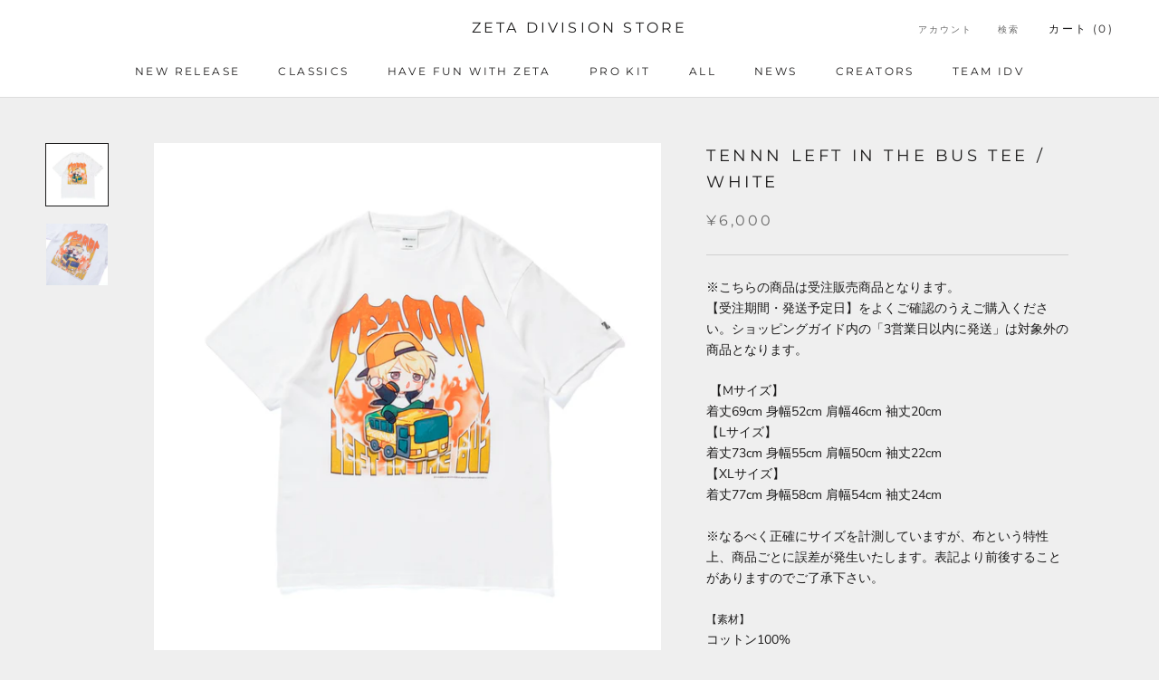

--- FILE ---
content_type: text/html; charset=utf-8
request_url: https://store.zetadivision.com/ja-mn/products/tennn-left-in-the-bus-tee-white
body_size: 30006
content:
<!doctype html>

<html class="no-js" lang="ja">
  <head>
    <meta charset="utf-8"> 
    <meta http-equiv="X-UA-Compatible" content="IE=edge,chrome=1">
    <meta name="viewport" content="width=device-width, initial-scale=1.0, height=device-height, minimum-scale=1.0, maximum-scale=1.0">
    <meta name="theme-color" content="">

    <title>
      TENNN LEFT IN THE BUS TEE / WHITE | ZETA DIVISION STORE
    </title><meta name="description" content="※こちらの商品は受注販売商品となります。【受注期間・発送予定日】をよくご確認のうえご購入ください。ショッピングガイド内の「3営業日以内に発送」は対象外の商品となります。  【Mサイズ】着丈69cm 身幅52cm 肩幅46cm 袖丈20cm【Lサイズ】着丈73cm 身幅55cm 肩幅50cm 袖丈22cm【XLサイズ】着丈77cm 身幅58cm 肩幅54cm 袖丈24cm ※なるべく正確にサイズを計測していますが、布という特性上、商品ごとに誤差が発生いたします。表記より前後することがありますのでご了承下さい。 【素材】コットン100% 【受注期間・発送予定日】受注期間：2024年4月30日(火) 17:59まで発送予定日：2024年6"><link rel="canonical" href="https://store.zetadivision.com/ja-mn/products/tennn-left-in-the-bus-tee-white"><link rel="shortcut icon" href="//store.zetadivision.com/cdn/shop/files/favicon_87eda3d9-c921-49f1-a8fa-ea17eddb6c61_96x.png?v=1678092222" type="image/png"><meta property="og:type" content="product">
  <meta property="og:title" content="TENNN LEFT IN THE BUS TEE / WHITE"><meta property="og:image" content="http://store.zetadivision.com/cdn/shop/files/240422_TENNN_TEE_0032.jpg?v=1714114420">
    <meta property="og:image:secure_url" content="https://store.zetadivision.com/cdn/shop/files/240422_TENNN_TEE_0032.jpg?v=1714114420">
    <meta property="og:image:width" content="2000">
    <meta property="og:image:height" content="2000"><meta property="product:price:amount" content="6,000">
  <meta property="product:price:currency" content="JPY"><meta property="og:description" content="※こちらの商品は受注販売商品となります。【受注期間・発送予定日】をよくご確認のうえご購入ください。ショッピングガイド内の「3営業日以内に発送」は対象外の商品となります。  【Mサイズ】着丈69cm 身幅52cm 肩幅46cm 袖丈20cm【Lサイズ】着丈73cm 身幅55cm 肩幅50cm 袖丈22cm【XLサイズ】着丈77cm 身幅58cm 肩幅54cm 袖丈24cm ※なるべく正確にサイズを計測していますが、布という特性上、商品ごとに誤差が発生いたします。表記より前後することがありますのでご了承下さい。 【素材】コットン100% 【受注期間・発送予定日】受注期間：2024年4月30日(火) 17:59まで発送予定日：2024年6"><meta property="og:url" content="https://store.zetadivision.com/ja-mn/products/tennn-left-in-the-bus-tee-white">
<meta property="og:site_name" content="ZETA DIVISION STORE"><meta name="twitter:card" content="summary"><meta name="twitter:title" content="TENNN LEFT IN THE BUS TEE / WHITE">
  <meta name="twitter:description" content="※こちらの商品は受注販売商品となります。【受注期間・発送予定日】をよくご確認のうえご購入ください。ショッピングガイド内の「3営業日以内に発送」は対象外の商品となります。
 【Mサイズ】着丈69cm 身幅52cm 肩幅46cm 袖丈20cm【Lサイズ】着丈73cm 身幅55cm 肩幅50cm 袖丈22cm【XLサイズ】着丈77cm 身幅58cm 肩幅54cm 袖丈24cm
※なるべく正確にサイズを計測していますが、布という特性上、商品ごとに誤差が発生いたします。表記より前後することがありますのでご了承下さい。
【素材】コットン100%
【受注期間・発送予定日】受注期間：2024年4月30日(火) 17:59まで発送予定日：2024年6月下旬から順次発送※受注数により1週間程度、発送が前後することがございます。
※サイズ間違いによるキャンセル、またはサイズ交換はお受けしておりません。サイズのお間違えはくれぐれもご注意ください。あらかじめご了承ください※Domestic shipping only">
  <meta name="twitter:image" content="https://store.zetadivision.com/cdn/shop/files/240422_TENNN_TEE_0032_600x600_crop_center.jpg?v=1714114420">
    <style>
  @font-face {
  font-family: Montserrat;
  font-weight: 400;
  font-style: normal;
  font-display: fallback;
  src: url("//store.zetadivision.com/cdn/fonts/montserrat/montserrat_n4.81949fa0ac9fd2021e16436151e8eaa539321637.woff2") format("woff2"),
       url("//store.zetadivision.com/cdn/fonts/montserrat/montserrat_n4.a6c632ca7b62da89c3594789ba828388aac693fe.woff") format("woff");
}

  @font-face {
  font-family: "Nunito Sans";
  font-weight: 400;
  font-style: normal;
  font-display: fallback;
  src: url("//store.zetadivision.com/cdn/fonts/nunito_sans/nunitosans_n4.0276fe080df0ca4e6a22d9cb55aed3ed5ba6b1da.woff2") format("woff2"),
       url("//store.zetadivision.com/cdn/fonts/nunito_sans/nunitosans_n4.b4964bee2f5e7fd9c3826447e73afe2baad607b7.woff") format("woff");
}


  @font-face {
  font-family: "Nunito Sans";
  font-weight: 700;
  font-style: normal;
  font-display: fallback;
  src: url("//store.zetadivision.com/cdn/fonts/nunito_sans/nunitosans_n7.25d963ed46da26098ebeab731e90d8802d989fa5.woff2") format("woff2"),
       url("//store.zetadivision.com/cdn/fonts/nunito_sans/nunitosans_n7.d32e3219b3d2ec82285d3027bd673efc61a996c8.woff") format("woff");
}

  @font-face {
  font-family: "Nunito Sans";
  font-weight: 400;
  font-style: italic;
  font-display: fallback;
  src: url("//store.zetadivision.com/cdn/fonts/nunito_sans/nunitosans_i4.6e408730afac1484cf297c30b0e67c86d17fc586.woff2") format("woff2"),
       url("//store.zetadivision.com/cdn/fonts/nunito_sans/nunitosans_i4.c9b6dcbfa43622b39a5990002775a8381942ae38.woff") format("woff");
}

  @font-face {
  font-family: "Nunito Sans";
  font-weight: 700;
  font-style: italic;
  font-display: fallback;
  src: url("//store.zetadivision.com/cdn/fonts/nunito_sans/nunitosans_i7.8c1124729eec046a321e2424b2acf328c2c12139.woff2") format("woff2"),
       url("//store.zetadivision.com/cdn/fonts/nunito_sans/nunitosans_i7.af4cda04357273e0996d21184432bcb14651a64d.woff") format("woff");
}


  :root {
    --heading-font-family : Montserrat, sans-serif;
    --heading-font-weight : 400;
    --heading-font-style  : normal;

    --text-font-family : "Nunito Sans", sans-serif;
    --text-font-weight : 400;
    --text-font-style  : normal;

    --base-text-font-size   : 14px;
    --default-text-font-size: 14px;--background          : #efefef;
    --background-rgb      : 239, 239, 239;
    --light-background    : #ffffff;
    --light-background-rgb: 255, 255, 255;
    --heading-color       : #1c1b1b;
    --text-color          : #1c1b1b;
    --text-color-rgb      : 28, 27, 27;
    --text-color-light    : #6a6a6a;
    --text-color-light-rgb: 106, 106, 106;
    --link-color          : #6a6a6a;
    --link-color-rgb      : 106, 106, 106;
    --border-color        : #cfcfcf;
    --border-color-rgb    : 207, 207, 207;

    --button-background    : #1c1b1b;
    --button-background-rgb: 28, 27, 27;
    --button-text-color    : #ffffff;

    --header-background       : #ffffff;
    --header-heading-color    : #1c1b1b;
    --header-light-text-color : #6a6a6a;
    --header-border-color     : #dddddd;

    --footer-background    : #ffffff;
    --footer-text-color    : #6a6a6a;
    --footer-heading-color : #1c1b1b;
    --footer-border-color  : #e9e9e9;

    --navigation-background      : #1c1b1b;
    --navigation-background-rgb  : 28, 27, 27;
    --navigation-text-color      : #ffffff;
    --navigation-text-color-light: rgba(255, 255, 255, 0.5);
    --navigation-border-color    : rgba(255, 255, 255, 0.25);

    --newsletter-popup-background     : #1c1b1b;
    --newsletter-popup-text-color     : #ffffff;
    --newsletter-popup-text-color-rgb : 255, 255, 255;

    --secondary-elements-background       : #1c1b1b;
    --secondary-elements-background-rgb   : 28, 27, 27;
    --secondary-elements-text-color       : #ffffff;
    --secondary-elements-text-color-light : rgba(255, 255, 255, 0.5);
    --secondary-elements-border-color     : rgba(255, 255, 255, 0.25);

    --product-sale-price-color    : #f94c43;
    --product-sale-price-color-rgb: 249, 76, 67;
    --product-star-rating: #f6a429;

    /* Shopify related variables */
    --payment-terms-background-color: #efefef;

    /* Products */

    --horizontal-spacing-four-products-per-row: 40px;
        --horizontal-spacing-two-products-per-row : 40px;

    --vertical-spacing-four-products-per-row: 60px;
        --vertical-spacing-two-products-per-row : 75px;

    /* Animation */
    --drawer-transition-timing: cubic-bezier(0.645, 0.045, 0.355, 1);
    --header-base-height: 80px; /* We set a default for browsers that do not support CSS variables */

    /* Cursors */
    --cursor-zoom-in-svg    : url(//store.zetadivision.com/cdn/shop/t/103/assets/cursor-zoom-in.svg?v=170532930330058140181768805201);
    --cursor-zoom-in-2x-svg : url(//store.zetadivision.com/cdn/shop/t/103/assets/cursor-zoom-in-2x.svg?v=56685658183649387561768805201);
  }
</style>

<script>
  // IE11 does not have support for CSS variables, so we have to polyfill them
  if (!(((window || {}).CSS || {}).supports && window.CSS.supports('(--a: 0)'))) {
    const script = document.createElement('script');
    script.type = 'text/javascript';
    script.src = 'https://cdn.jsdelivr.net/npm/css-vars-ponyfill@2';
    script.onload = function() {
      cssVars({});
    };

    document.getElementsByTagName('head')[0].appendChild(script);
  }
</script>

    <script>window.performance && window.performance.mark && window.performance.mark('shopify.content_for_header.start');</script><meta name="google-site-verification" content="dqqHkBpM7UV-MJ2Wwv4HWdQE91G8f4lYSSWGTHhOzJQ">
<meta id="shopify-digital-wallet" name="shopify-digital-wallet" content="/56173887637/digital_wallets/dialog">
<meta name="shopify-checkout-api-token" content="0cf87e57939032d63964859d4b312d9e">
<link rel="alternate" hreflang="x-default" href="https://store.zetadivision.com/products/tennn-left-in-the-bus-tee-white">
<link rel="alternate" hreflang="ja" href="https://store.zetadivision.com/products/tennn-left-in-the-bus-tee-white">
<link rel="alternate" hreflang="en" href="https://store.zetadivision.com/en/products/tennn-left-in-the-bus-tee-white">
<link rel="alternate" hreflang="ja-KR" href="https://store.zetadivision.com/ja-kr/products/tennn-left-in-the-bus-tee-white">
<link rel="alternate" hreflang="ja-CN" href="https://store.zetadivision.com/ja-cn/products/tennn-left-in-the-bus-tee-white">
<link rel="alternate" hreflang="ja-TW" href="https://store.zetadivision.com/ja-tw/products/tennn-left-in-the-bus-tee-white">
<link rel="alternate" hreflang="ja-HK" href="https://store.zetadivision.com/ja-hk/products/tennn-left-in-the-bus-tee-white">
<link rel="alternate" hreflang="ja-SG" href="https://store.zetadivision.com/ja-sg/products/tennn-left-in-the-bus-tee-white">
<link rel="alternate" hreflang="ja-TH" href="https://store.zetadivision.com/ja-th/products/tennn-left-in-the-bus-tee-white">
<link rel="alternate" hreflang="ja-VN" href="https://store.zetadivision.com/ja-vn/products/tennn-left-in-the-bus-tee-white">
<link rel="alternate" hreflang="ja-MY" href="https://store.zetadivision.com/ja-my/products/tennn-left-in-the-bus-tee-white">
<link rel="alternate" hreflang="ja-MO" href="https://store.zetadivision.com/ja-mo/products/tennn-left-in-the-bus-tee-white">
<link rel="alternate" hreflang="ja-ID" href="https://store.zetadivision.com/ja-id/products/tennn-left-in-the-bus-tee-white">
<link rel="alternate" hreflang="ja-IN" href="https://store.zetadivision.com/ja-in/products/tennn-left-in-the-bus-tee-white">
<link rel="alternate" hreflang="ja-PH" href="https://store.zetadivision.com/ja-ph/products/tennn-left-in-the-bus-tee-white">
<link rel="alternate" hreflang="ja-MN" href="https://store.zetadivision.com/ja-mn/products/tennn-left-in-the-bus-tee-white">
<link rel="alternate" hreflang="ja-LK" href="https://store.zetadivision.com/ja-lk/products/tennn-left-in-the-bus-tee-white">
<link rel="alternate" hreflang="ja-NP" href="https://store.zetadivision.com/ja-np/products/tennn-left-in-the-bus-tee-white">
<link rel="alternate" hreflang="ja-PK" href="https://store.zetadivision.com/ja-pk/products/tennn-left-in-the-bus-tee-white">
<link rel="alternate" hreflang="ja-KH" href="https://store.zetadivision.com/ja-kh/products/tennn-left-in-the-bus-tee-white">
<link rel="alternate" hreflang="ja-LA" href="https://store.zetadivision.com/ja-la/products/tennn-left-in-the-bus-tee-white">
<link rel="alternate" hreflang="ja-BD" href="https://store.zetadivision.com/ja-bd/products/tennn-left-in-the-bus-tee-white">
<link rel="alternate" hreflang="ja-MV" href="https://store.zetadivision.com/ja-mv/products/tennn-left-in-the-bus-tee-white">
<link rel="alternate" hreflang="ja-CC" href="https://store.zetadivision.com/ja-cc/products/tennn-left-in-the-bus-tee-white">
<link rel="alternate" hreflang="ja-BT" href="https://store.zetadivision.com/ja-bt/products/tennn-left-in-the-bus-tee-white">
<link rel="alternate" hreflang="ja-DE" href="https://store.zetadivision.com/ja-de/products/tennn-left-in-the-bus-tee-white">
<link rel="alternate" hreflang="ja-FR" href="https://store.zetadivision.com/ja-fr/products/tennn-left-in-the-bus-tee-white">
<link rel="alternate" hreflang="ja-NL" href="https://store.zetadivision.com/ja-nl/products/tennn-left-in-the-bus-tee-white">
<link rel="alternate" hreflang="ja-ES" href="https://store.zetadivision.com/ja-es/products/tennn-left-in-the-bus-tee-white">
<link rel="alternate" hreflang="ja-IT" href="https://store.zetadivision.com/ja-it/products/tennn-left-in-the-bus-tee-white">
<link rel="alternate" hreflang="ja-BE" href="https://store.zetadivision.com/ja-be/products/tennn-left-in-the-bus-tee-white">
<link rel="alternate" hreflang="ja-US" href="https://store.zetadivision.com/ja-us/products/tennn-left-in-the-bus-tee-white">
<link rel="alternate" type="application/json+oembed" href="https://store.zetadivision.com/ja-mn/products/tennn-left-in-the-bus-tee-white.oembed">
<script async="async" src="/checkouts/internal/preloads.js?locale=ja-MN"></script>
<link rel="preconnect" href="https://shop.app" crossorigin="anonymous">
<script async="async" src="https://shop.app/checkouts/internal/preloads.js?locale=ja-MN&shop_id=56173887637" crossorigin="anonymous"></script>
<script id="apple-pay-shop-capabilities" type="application/json">{"shopId":56173887637,"countryCode":"JP","currencyCode":"JPY","merchantCapabilities":["supports3DS"],"merchantId":"gid:\/\/shopify\/Shop\/56173887637","merchantName":"ZETA DIVISION STORE","requiredBillingContactFields":["postalAddress","email","phone"],"requiredShippingContactFields":["postalAddress","email","phone"],"shippingType":"shipping","supportedNetworks":["visa","masterCard","amex","jcb","discover"],"total":{"type":"pending","label":"ZETA DIVISION STORE","amount":"1.00"},"shopifyPaymentsEnabled":true,"supportsSubscriptions":true}</script>
<script id="shopify-features" type="application/json">{"accessToken":"0cf87e57939032d63964859d4b312d9e","betas":["rich-media-storefront-analytics"],"domain":"store.zetadivision.com","predictiveSearch":false,"shopId":56173887637,"locale":"ja"}</script>
<script>var Shopify = Shopify || {};
Shopify.shop = "zetadivision.myshopify.com";
Shopify.locale = "ja";
Shopify.currency = {"active":"JPY","rate":"1.0"};
Shopify.country = "MN";
Shopify.theme = {"name":"[1\/20]XQC販売用MAIN(Custom)","id":154514325653,"schema_name":"Prestige","schema_version":"6.0.0","theme_store_id":855,"role":"main"};
Shopify.theme.handle = "null";
Shopify.theme.style = {"id":null,"handle":null};
Shopify.cdnHost = "store.zetadivision.com/cdn";
Shopify.routes = Shopify.routes || {};
Shopify.routes.root = "/ja-mn/";</script>
<script type="module">!function(o){(o.Shopify=o.Shopify||{}).modules=!0}(window);</script>
<script>!function(o){function n(){var o=[];function n(){o.push(Array.prototype.slice.apply(arguments))}return n.q=o,n}var t=o.Shopify=o.Shopify||{};t.loadFeatures=n(),t.autoloadFeatures=n()}(window);</script>
<script>
  window.ShopifyPay = window.ShopifyPay || {};
  window.ShopifyPay.apiHost = "shop.app\/pay";
  window.ShopifyPay.redirectState = null;
</script>
<script id="shop-js-analytics" type="application/json">{"pageType":"product"}</script>
<script defer="defer" async type="module" src="//store.zetadivision.com/cdn/shopifycloud/shop-js/modules/v2/client.init-shop-cart-sync_0MstufBG.ja.esm.js"></script>
<script defer="defer" async type="module" src="//store.zetadivision.com/cdn/shopifycloud/shop-js/modules/v2/chunk.common_jll-23Z1.esm.js"></script>
<script defer="defer" async type="module" src="//store.zetadivision.com/cdn/shopifycloud/shop-js/modules/v2/chunk.modal_HXih6-AF.esm.js"></script>
<script type="module">
  await import("//store.zetadivision.com/cdn/shopifycloud/shop-js/modules/v2/client.init-shop-cart-sync_0MstufBG.ja.esm.js");
await import("//store.zetadivision.com/cdn/shopifycloud/shop-js/modules/v2/chunk.common_jll-23Z1.esm.js");
await import("//store.zetadivision.com/cdn/shopifycloud/shop-js/modules/v2/chunk.modal_HXih6-AF.esm.js");

  window.Shopify.SignInWithShop?.initShopCartSync?.({"fedCMEnabled":true,"windoidEnabled":true});

</script>
<script>
  window.Shopify = window.Shopify || {};
  if (!window.Shopify.featureAssets) window.Shopify.featureAssets = {};
  window.Shopify.featureAssets['shop-js'] = {"shop-cart-sync":["modules/v2/client.shop-cart-sync_DN7iwvRY.ja.esm.js","modules/v2/chunk.common_jll-23Z1.esm.js","modules/v2/chunk.modal_HXih6-AF.esm.js"],"init-fed-cm":["modules/v2/client.init-fed-cm_DmZOWWut.ja.esm.js","modules/v2/chunk.common_jll-23Z1.esm.js","modules/v2/chunk.modal_HXih6-AF.esm.js"],"shop-cash-offers":["modules/v2/client.shop-cash-offers_HFfvn_Gz.ja.esm.js","modules/v2/chunk.common_jll-23Z1.esm.js","modules/v2/chunk.modal_HXih6-AF.esm.js"],"shop-login-button":["modules/v2/client.shop-login-button_BVN3pvk0.ja.esm.js","modules/v2/chunk.common_jll-23Z1.esm.js","modules/v2/chunk.modal_HXih6-AF.esm.js"],"pay-button":["modules/v2/client.pay-button_CyS_4GVi.ja.esm.js","modules/v2/chunk.common_jll-23Z1.esm.js","modules/v2/chunk.modal_HXih6-AF.esm.js"],"shop-button":["modules/v2/client.shop-button_zh22db91.ja.esm.js","modules/v2/chunk.common_jll-23Z1.esm.js","modules/v2/chunk.modal_HXih6-AF.esm.js"],"avatar":["modules/v2/client.avatar_BTnouDA3.ja.esm.js"],"init-windoid":["modules/v2/client.init-windoid_BlVJIuJ5.ja.esm.js","modules/v2/chunk.common_jll-23Z1.esm.js","modules/v2/chunk.modal_HXih6-AF.esm.js"],"init-shop-for-new-customer-accounts":["modules/v2/client.init-shop-for-new-customer-accounts_BqzwtUK7.ja.esm.js","modules/v2/client.shop-login-button_BVN3pvk0.ja.esm.js","modules/v2/chunk.common_jll-23Z1.esm.js","modules/v2/chunk.modal_HXih6-AF.esm.js"],"init-shop-email-lookup-coordinator":["modules/v2/client.init-shop-email-lookup-coordinator_DKDv3hKi.ja.esm.js","modules/v2/chunk.common_jll-23Z1.esm.js","modules/v2/chunk.modal_HXih6-AF.esm.js"],"init-shop-cart-sync":["modules/v2/client.init-shop-cart-sync_0MstufBG.ja.esm.js","modules/v2/chunk.common_jll-23Z1.esm.js","modules/v2/chunk.modal_HXih6-AF.esm.js"],"shop-toast-manager":["modules/v2/client.shop-toast-manager_BkVvTGW3.ja.esm.js","modules/v2/chunk.common_jll-23Z1.esm.js","modules/v2/chunk.modal_HXih6-AF.esm.js"],"init-customer-accounts":["modules/v2/client.init-customer-accounts_CZbUHFPX.ja.esm.js","modules/v2/client.shop-login-button_BVN3pvk0.ja.esm.js","modules/v2/chunk.common_jll-23Z1.esm.js","modules/v2/chunk.modal_HXih6-AF.esm.js"],"init-customer-accounts-sign-up":["modules/v2/client.init-customer-accounts-sign-up_C0QA8nCd.ja.esm.js","modules/v2/client.shop-login-button_BVN3pvk0.ja.esm.js","modules/v2/chunk.common_jll-23Z1.esm.js","modules/v2/chunk.modal_HXih6-AF.esm.js"],"shop-follow-button":["modules/v2/client.shop-follow-button_CSkbpFfm.ja.esm.js","modules/v2/chunk.common_jll-23Z1.esm.js","modules/v2/chunk.modal_HXih6-AF.esm.js"],"checkout-modal":["modules/v2/client.checkout-modal_rYdHFJTE.ja.esm.js","modules/v2/chunk.common_jll-23Z1.esm.js","modules/v2/chunk.modal_HXih6-AF.esm.js"],"shop-login":["modules/v2/client.shop-login_DeXIozZF.ja.esm.js","modules/v2/chunk.common_jll-23Z1.esm.js","modules/v2/chunk.modal_HXih6-AF.esm.js"],"lead-capture":["modules/v2/client.lead-capture_DGEoeVgo.ja.esm.js","modules/v2/chunk.common_jll-23Z1.esm.js","modules/v2/chunk.modal_HXih6-AF.esm.js"],"payment-terms":["modules/v2/client.payment-terms_BXPcfuME.ja.esm.js","modules/v2/chunk.common_jll-23Z1.esm.js","modules/v2/chunk.modal_HXih6-AF.esm.js"]};
</script>
<script id="__st">var __st={"a":56173887637,"offset":32400,"reqid":"147da8d5-2650-44ba-8fd3-92e51fbeb4bd-1769047731","pageurl":"store.zetadivision.com\/ja-mn\/products\/tennn-left-in-the-bus-tee-white","u":"f23c21c5a2d6","p":"product","rtyp":"product","rid":8379838431381};</script>
<script>window.ShopifyPaypalV4VisibilityTracking = true;</script>
<script id="captcha-bootstrap">!function(){'use strict';const t='contact',e='account',n='new_comment',o=[[t,t],['blogs',n],['comments',n],[t,'customer']],c=[[e,'customer_login'],[e,'guest_login'],[e,'recover_customer_password'],[e,'create_customer']],r=t=>t.map((([t,e])=>`form[action*='/${t}']:not([data-nocaptcha='true']) input[name='form_type'][value='${e}']`)).join(','),a=t=>()=>t?[...document.querySelectorAll(t)].map((t=>t.form)):[];function s(){const t=[...o],e=r(t);return a(e)}const i='password',u='form_key',d=['recaptcha-v3-token','g-recaptcha-response','h-captcha-response',i],f=()=>{try{return window.sessionStorage}catch{return}},m='__shopify_v',_=t=>t.elements[u];function p(t,e,n=!1){try{const o=window.sessionStorage,c=JSON.parse(o.getItem(e)),{data:r}=function(t){const{data:e,action:n}=t;return t[m]||n?{data:e,action:n}:{data:t,action:n}}(c);for(const[e,n]of Object.entries(r))t.elements[e]&&(t.elements[e].value=n);n&&o.removeItem(e)}catch(o){console.error('form repopulation failed',{error:o})}}const l='form_type',E='cptcha';function T(t){t.dataset[E]=!0}const w=window,h=w.document,L='Shopify',v='ce_forms',y='captcha';let A=!1;((t,e)=>{const n=(g='f06e6c50-85a8-45c8-87d0-21a2b65856fe',I='https://cdn.shopify.com/shopifycloud/storefront-forms-hcaptcha/ce_storefront_forms_captcha_hcaptcha.v1.5.2.iife.js',D={infoText:'hCaptchaによる保護',privacyText:'プライバシー',termsText:'利用規約'},(t,e,n)=>{const o=w[L][v],c=o.bindForm;if(c)return c(t,g,e,D).then(n);var r;o.q.push([[t,g,e,D],n]),r=I,A||(h.body.append(Object.assign(h.createElement('script'),{id:'captcha-provider',async:!0,src:r})),A=!0)});var g,I,D;w[L]=w[L]||{},w[L][v]=w[L][v]||{},w[L][v].q=[],w[L][y]=w[L][y]||{},w[L][y].protect=function(t,e){n(t,void 0,e),T(t)},Object.freeze(w[L][y]),function(t,e,n,w,h,L){const[v,y,A,g]=function(t,e,n){const i=e?o:[],u=t?c:[],d=[...i,...u],f=r(d),m=r(i),_=r(d.filter((([t,e])=>n.includes(e))));return[a(f),a(m),a(_),s()]}(w,h,L),I=t=>{const e=t.target;return e instanceof HTMLFormElement?e:e&&e.form},D=t=>v().includes(t);t.addEventListener('submit',(t=>{const e=I(t);if(!e)return;const n=D(e)&&!e.dataset.hcaptchaBound&&!e.dataset.recaptchaBound,o=_(e),c=g().includes(e)&&(!o||!o.value);(n||c)&&t.preventDefault(),c&&!n&&(function(t){try{if(!f())return;!function(t){const e=f();if(!e)return;const n=_(t);if(!n)return;const o=n.value;o&&e.removeItem(o)}(t);const e=Array.from(Array(32),(()=>Math.random().toString(36)[2])).join('');!function(t,e){_(t)||t.append(Object.assign(document.createElement('input'),{type:'hidden',name:u})),t.elements[u].value=e}(t,e),function(t,e){const n=f();if(!n)return;const o=[...t.querySelectorAll(`input[type='${i}']`)].map((({name:t})=>t)),c=[...d,...o],r={};for(const[a,s]of new FormData(t).entries())c.includes(a)||(r[a]=s);n.setItem(e,JSON.stringify({[m]:1,action:t.action,data:r}))}(t,e)}catch(e){console.error('failed to persist form',e)}}(e),e.submit())}));const S=(t,e)=>{t&&!t.dataset[E]&&(n(t,e.some((e=>e===t))),T(t))};for(const o of['focusin','change'])t.addEventListener(o,(t=>{const e=I(t);D(e)&&S(e,y())}));const B=e.get('form_key'),M=e.get(l),P=B&&M;t.addEventListener('DOMContentLoaded',(()=>{const t=y();if(P)for(const e of t)e.elements[l].value===M&&p(e,B);[...new Set([...A(),...v().filter((t=>'true'===t.dataset.shopifyCaptcha))])].forEach((e=>S(e,t)))}))}(h,new URLSearchParams(w.location.search),n,t,e,['guest_login'])})(!0,!0)}();</script>
<script integrity="sha256-4kQ18oKyAcykRKYeNunJcIwy7WH5gtpwJnB7kiuLZ1E=" data-source-attribution="shopify.loadfeatures" defer="defer" src="//store.zetadivision.com/cdn/shopifycloud/storefront/assets/storefront/load_feature-a0a9edcb.js" crossorigin="anonymous"></script>
<script crossorigin="anonymous" defer="defer" src="//store.zetadivision.com/cdn/shopifycloud/storefront/assets/shopify_pay/storefront-65b4c6d7.js?v=20250812"></script>
<script data-source-attribution="shopify.dynamic_checkout.dynamic.init">var Shopify=Shopify||{};Shopify.PaymentButton=Shopify.PaymentButton||{isStorefrontPortableWallets:!0,init:function(){window.Shopify.PaymentButton.init=function(){};var t=document.createElement("script");t.src="https://store.zetadivision.com/cdn/shopifycloud/portable-wallets/latest/portable-wallets.ja.js",t.type="module",document.head.appendChild(t)}};
</script>
<script data-source-attribution="shopify.dynamic_checkout.buyer_consent">
  function portableWalletsHideBuyerConsent(e){var t=document.getElementById("shopify-buyer-consent"),n=document.getElementById("shopify-subscription-policy-button");t&&n&&(t.classList.add("hidden"),t.setAttribute("aria-hidden","true"),n.removeEventListener("click",e))}function portableWalletsShowBuyerConsent(e){var t=document.getElementById("shopify-buyer-consent"),n=document.getElementById("shopify-subscription-policy-button");t&&n&&(t.classList.remove("hidden"),t.removeAttribute("aria-hidden"),n.addEventListener("click",e))}window.Shopify?.PaymentButton&&(window.Shopify.PaymentButton.hideBuyerConsent=portableWalletsHideBuyerConsent,window.Shopify.PaymentButton.showBuyerConsent=portableWalletsShowBuyerConsent);
</script>
<script data-source-attribution="shopify.dynamic_checkout.cart.bootstrap">document.addEventListener("DOMContentLoaded",(function(){function t(){return document.querySelector("shopify-accelerated-checkout-cart, shopify-accelerated-checkout")}if(t())Shopify.PaymentButton.init();else{new MutationObserver((function(e,n){t()&&(Shopify.PaymentButton.init(),n.disconnect())})).observe(document.body,{childList:!0,subtree:!0})}}));
</script>
<link id="shopify-accelerated-checkout-styles" rel="stylesheet" media="screen" href="https://store.zetadivision.com/cdn/shopifycloud/portable-wallets/latest/accelerated-checkout-backwards-compat.css" crossorigin="anonymous">
<style id="shopify-accelerated-checkout-cart">
        #shopify-buyer-consent {
  margin-top: 1em;
  display: inline-block;
  width: 100%;
}

#shopify-buyer-consent.hidden {
  display: none;
}

#shopify-subscription-policy-button {
  background: none;
  border: none;
  padding: 0;
  text-decoration: underline;
  font-size: inherit;
  cursor: pointer;
}

#shopify-subscription-policy-button::before {
  box-shadow: none;
}

      </style>

<script>window.performance && window.performance.mark && window.performance.mark('shopify.content_for_header.end');</script>

    <link rel="stylesheet" href="//store.zetadivision.com/cdn/shop/t/103/assets/theme.css?v=156447028736477231991768805201">

    <script>// This allows to expose several variables to the global scope, to be used in scripts
      window.theme = {
        pageType: "product",
        moneyFormat: "\u003cspan class=transcy-money\u003e¥{{amount_no_decimals}}\u003c\/span\u003e",
        moneyWithCurrencyFormat: "\u003cspan class=transcy-money\u003e¥{{amount_no_decimals}} JPY\u003c\/span\u003e",
        currencyCodeEnabled: false,
        productImageSize: "square",
        searchMode: "product",
        showPageTransition: false,
        showElementStaggering: true,
        showImageZooming: true
      };

      window.routes = {
        rootUrl: "\/ja-mn",
        rootUrlWithoutSlash: "\/ja-mn",
        cartUrl: "\/ja-mn\/cart",
        cartAddUrl: "\/ja-mn\/cart\/add",
        cartChangeUrl: "\/ja-mn\/cart\/change",
        searchUrl: "\/ja-mn\/search",
        productRecommendationsUrl: "\/ja-mn\/recommendations\/products"
      };

      window.languages = {
        cartAddNote: "注文メモを追加",
        cartEditNote: "注文メモを変更",
        productImageLoadingError: "この画像を読み込めませんでした。 ページをリロードしてください。",
        productFormAddToCart: "カートに追加する",
        productFormUnavailable: "お取り扱いできません",
        productFormSoldOut: "Out of Stock",
        shippingEstimatorOneResult: "1つのオプションが利用可能：",
        shippingEstimatorMoreResults: "{{count}}つのオプションが利用可能：",
        shippingEstimatorNoResults: "配送が見つかりませんでした"
      };

      window.lazySizesConfig = {
        loadHidden: false,
        hFac: 0.5,
        expFactor: 2,
        ricTimeout: 150,
        lazyClass: 'Image--lazyLoad',
        loadingClass: 'Image--lazyLoading',
        loadedClass: 'Image--lazyLoaded'
      };

      document.documentElement.className = document.documentElement.className.replace('no-js', 'js');
      document.documentElement.style.setProperty('--window-height', window.innerHeight + 'px');

      // We do a quick detection of some features (we could use Modernizr but for so little...)
      (function() {
        document.documentElement.className += ((window.CSS && window.CSS.supports('(position: sticky) or (position: -webkit-sticky)')) ? ' supports-sticky' : ' no-supports-sticky');
        document.documentElement.className += (window.matchMedia('(-moz-touch-enabled: 1), (hover: none)')).matches ? ' no-supports-hover' : ' supports-hover';
      }());

      
    </script>

    <script src="//store.zetadivision.com/cdn/shop/t/103/assets/lazysizes.min.js?v=174358363404432586981768805201" async></script><script src="//store.zetadivision.com/cdn/shop/t/103/assets/libs.min.js?v=26178543184394469741768805201" defer></script>
    <script src="//store.zetadivision.com/cdn/shop/t/103/assets/theme.js?v=86049863375667516221768805201" defer></script>
    <script src="//store.zetadivision.com/cdn/shop/t/103/assets/custom.js?v=183944157590872491501768805201" defer></script>

    <script>
      (function () {
        window.onpageshow = function() {
          if (window.theme.showPageTransition) {
            var pageTransition = document.querySelector('.PageTransition');

            if (pageTransition) {
              pageTransition.style.visibility = 'visible';
              pageTransition.style.opacity = '0';
            }
          }

          // When the page is loaded from the cache, we have to reload the cart content
          document.documentElement.dispatchEvent(new CustomEvent('cart:refresh', {
            bubbles: true
          }));
        };
      })();
    </script>

    
  <script type="application/ld+json">
  {
    "@context": "http://schema.org",
    "@type": "Product",
    "offers": [{
          "@type": "Offer",
          "name": "M",
          "availability":"https://schema.org/OutOfStock",
          "price": 6000.0,
          "priceCurrency": "JPY",
          "priceValidUntil": "2026-02-01","sku": "24CRECS001WHTM","url": "/ja-mn/products/tennn-left-in-the-bus-tee-white?variant=44804737663125"
        },
{
          "@type": "Offer",
          "name": "L",
          "availability":"https://schema.org/OutOfStock",
          "price": 6000.0,
          "priceCurrency": "JPY",
          "priceValidUntil": "2026-02-01","sku": "24CRECS001WHTL","url": "/ja-mn/products/tennn-left-in-the-bus-tee-white?variant=44804737695893"
        },
{
          "@type": "Offer",
          "name": "XL",
          "availability":"https://schema.org/OutOfStock",
          "price": 6000.0,
          "priceCurrency": "JPY",
          "priceValidUntil": "2026-02-01","sku": "24CRECS001WHTX","url": "/ja-mn/products/tennn-left-in-the-bus-tee-white?variant=44804737728661"
        }
],
    "brand": {
      "name": "ZETA DIVISION STORE"
    },
    "name": "TENNN LEFT IN THE BUS TEE \/ WHITE",
    "description": "※こちらの商品は受注販売商品となります。【受注期間・発送予定日】をよくご確認のうえご購入ください。ショッピングガイド内の「3営業日以内に発送」は対象外の商品となります。\n 【Mサイズ】着丈69cm 身幅52cm 肩幅46cm 袖丈20cm【Lサイズ】着丈73cm 身幅55cm 肩幅50cm 袖丈22cm【XLサイズ】着丈77cm 身幅58cm 肩幅54cm 袖丈24cm\n※なるべく正確にサイズを計測していますが、布という特性上、商品ごとに誤差が発生いたします。表記より前後することがありますのでご了承下さい。\n【素材】コットン100%\n【受注期間・発送予定日】受注期間：2024年4月30日(火) 17:59まで発送予定日：2024年6月下旬から順次発送※受注数により1週間程度、発送が前後することがございます。\n※サイズ間違いによるキャンセル、またはサイズ交換はお受けしておりません。サイズのお間違えはくれぐれもご注意ください。あらかじめご了承ください※Domestic shipping only",
    "category": "CUT SEWN",
    "url": "/ja-mn/products/tennn-left-in-the-bus-tee-white",
    "sku": "24CRECS001WHTM",
    "image": {
      "@type": "ImageObject",
      "url": "https://store.zetadivision.com/cdn/shop/files/240422_TENNN_TEE_0032_1024x.jpg?v=1714114420",
      "image": "https://store.zetadivision.com/cdn/shop/files/240422_TENNN_TEE_0032_1024x.jpg?v=1714114420",
      "name": "TENNN LEFT IN THE BUS TEE \/ WHITE",
      "width": "1024",
      "height": "1024"
    }
  }
  </script>



  <script type="application/ld+json">
  {
    "@context": "http://schema.org",
    "@type": "BreadcrumbList",
  "itemListElement": [{
      "@type": "ListItem",
      "position": 1,
      "name": "ホームページ",
      "item": "https://store.zetadivision.com"
    },{
          "@type": "ListItem",
          "position": 2,
          "name": "TENNN LEFT IN THE BUS TEE \/ WHITE",
          "item": "https://store.zetadivision.com/ja-mn/products/tennn-left-in-the-bus-tee-white"
        }]
  }
  </script>


    
    <link rel="stylesheet" href="//store.zetadivision.com/cdn/shop/t/103/assets/custom-theme.css?v=107944638644894111451768805201">
    



<script>
  Shopify.Cart = Shopify.Cart || {};
  
</script>
<!-- BEGIN app block: shopify://apps/order-limits/blocks/ruffruff-order-limits/56fb9d8f-3621-4732-8425-5c64262bef41 --><!-- BEGIN app snippet: access-restriction --><!-- END app snippet --><!-- BEGIN app snippet: settings-json -->
<style data-shopify>
  .ruffruff-order-limits__product-messages {
    background-color: #FFFFFF !important;
    border: 1px solid #121212 !important;
    color: #121212 !important;
  }
</style>

<!-- cached at 1769047732 -->
<script id='ruffruff-order-limits-settings-json' type='application/json'>{"alertMessageModalEnabled": false,"productMessagePosition": "above"}</script>
<!-- END app snippet --><!-- BEGIN app snippet: product-quantity-rules-json -->
<!-- cached at 1769047732 -->
<script id='ruffruff-order-limits-product-quantity-rules-json' type='application/json'>[]</script>
<!-- END app snippet --><!-- BEGIN app snippet: price-rules-json -->
<!-- cached at 1769047732 -->
<script id='ruffruff-order-limits-price-rules-json' type='application/json'>[]</script>
<!-- END app snippet --><!-- BEGIN app snippet: bundle-rules-json -->
<!-- cached at 1769047732 -->
<script id='ruffruff-order-limits-bundle-rules-json' type='application/json'>[{"collectionIds": [],"eligibleItems": "","id": "81403347093","productIds": ["8662145695893"],"productMessage": "この商品は特別梱包のため他の商品と同時購入することが出来ません。","productTags": [],"productVariantIds": []},{"collectionIds": ["311033036949"],"eligibleItems": "collections","id": "132671930517","productIds": [],"productMessage": "こちらの商品は受注販売のため、「TEAM IDV」以外の商品との同時購入はできません。","productTags": [],"productVariantIds": []},{"collectionIds": [],"eligibleItems": "products","id": "162597339285","productIds": [],"productMessage": "こちらの商品は「Varvalian BLOCK FIGURES」以外の商品との同時購入はできません。","productTags": [],"productVariantIds": []},{"collectionIds": [],"eligibleItems": "products","id": "150500016277","productIds": [],"productMessage": "こちらの商品は「VARVALIAN RUGMAT」以外の商品との同時購入はできません。","productTags": [],"productVariantIds": []},{"collectionIds": ["352840056981"],"eligibleItems": "collections","id": "160226771093","productIds": [],"productMessage": "こちらの商品は受注販売のため、「Bkub Okawa × Devil Clutch_Hi」以外の商品との同時購入はできません。","productTags": [],"productVariantIds": []},{"collectionIds": ["321977188501"],"eligibleItems": "","id": "84323369109","productIds": [],"productMessage": "こちらの商品は受注販売のため、「Varvalian Dot TEE」以外の商品との同時購入はできません。","productTags": [],"productVariantIds": []},{"collectionIds": ["326804045973"],"eligibleItems": "","id": "83051249813","productIds": [],"productMessage": "こちらの商品は2024年1月20日からの順次発送となるため、HENDERSON TA1YO以外の商品との同時購入はできません。","productTags": [],"productVariantIds": []},{"collectionIds": [],"eligibleItems": "products","id": "128773292181","productIds": [],"productMessage": "この商品は他の商品と同時購入することが出来ません。","productTags": [],"productVariantIds": []},{"collectionIds": [],"eligibleItems": "products","id": "159257297045","productIds": [],"productMessage": "","productTags": [],"productVariantIds": []},{"collectionIds": ["351014060181"],"eligibleItems": "collections","id": "158198890645","productIds": [],"productMessage": "こちらの商品は受注販売のため、「The k4sen con 2025 OFFICIAL GOODS」以外の商品との同時購入はできません。","productTags": [],"productVariantIds": []},{"collectionIds": ["352188366997"],"eligibleItems": "collections","id": "158198300821","productIds": [],"productMessage": "こちらの商品は受注販売のため、「Laz 誕生日グッズ」以外の商品との同時購入はできません。","productTags": [],"productVariantIds": []},{"collectionIds": ["322138374293"],"eligibleItems": "","id": "74319593621","productIds": [],"productMessage": "こちらの商品は受注販売商品のため、TEAM SUPER SMASH BROS.グッズ以外の商品との同時購入はできません。","productTags": [],"productVariantIds": []},{"collectionIds": ["347274805397"],"eligibleItems": "collections","id": "133158502549","productIds": [],"productMessage": "こちらの商品は受注販売のため、「T1 × ZETA 25 TEE」以外の商品との同時購入はできません。","productTags": [],"productVariantIds": []},{"collectionIds": ["352312393877"],"eligibleItems": "collections","id": "158538170517","productIds": [],"productMessage": "こちらの商品は受注販売のため、「The k4sen Con 2025 MEMORIAL GOODS」以外の商品との同時購入はできません。","productTags": [],"productVariantIds": []},{"collectionIds": [],"eligibleItems": "products","id": "156669706389","productIds": ["8958839521429"],"productMessage": "こちらの商品は「Twitch × ZETA DIVISION RANDOM ACRYLIC KEY CHAIN」以外の商品との同時購入はできません。","productTags": [],"productVariantIds": []},{"collectionIds": [],"eligibleItems": "products","id": "171864260757","productIds": [],"productMessage": "こちらの商品は受注販売のため、「THE XQQ AND CROW SHOW EP100 ANNIVERSARY ACRYLIC PANEL」以外の商品との同時購入はできません。","productTags": [],"productVariantIds": []}]</script>
<!-- END app snippet --><!-- BEGIN app snippet: customer-rules-json -->
<!-- cached at 1769047732 -->
<script id='ruffruff-order-limits-customer-rules-json' type='application/json'>[]</script>
<!-- END app snippet --><!-- BEGIN app snippet: weight-rules-json -->
<!-- cached at 1769047732 -->
<script id='ruffruff-order-limits-weight-rules-json' type='application/json'>[]</script>
<!-- END app snippet --><!-- BEGIN app snippet: product-json -->
<!-- cached at 1769047732 -->
<script id='ruffruff-order-limits-product-json' type='application/json'>{"collectionIds": ["318548607125", "280013668501", "318074945685"],"defaultVariantId": "44804737663125","handle": "tennn-left-in-the-bus-tee-white","hasOnlyDefaultVariant": false,"id": "8379838431381","tags": ["CREATORS"],"variants": [{"id":"44804737663125","weight":150.0,"weightInUnit":150.0,"weightUnit":"g"},{"id":"44804737695893","weight":150.0,"weightInUnit":150.0,"weightUnit":"g"},{"id":"44804737728661","weight":150.0,"weightInUnit":150.0,"weightUnit":"g"}]}</script>
<!-- END app snippet --><!-- BEGIN app snippet: vite-tag -->


<!-- END app snippet --><!-- BEGIN app snippet: vite-tag -->


  <script src="https://cdn.shopify.com/extensions/019b8c68-ec78-76f0-9e5c-f5b4cfe2d714/ruffruff-order-limits-133/assets/entry-C7CLRJ12.js" type="module" crossorigin="anonymous"></script>
  <link rel="modulepreload" href="https://cdn.shopify.com/extensions/019b8c68-ec78-76f0-9e5c-f5b4cfe2d714/ruffruff-order-limits-133/assets/getShopifyRootUrl-BAFHm-cu.js" crossorigin="anonymous">
  <link rel="modulepreload" href="https://cdn.shopify.com/extensions/019b8c68-ec78-76f0-9e5c-f5b4cfe2d714/ruffruff-order-limits-133/assets/constants-Zwc9dJOo.js" crossorigin="anonymous">
  <link href="//cdn.shopify.com/extensions/019b8c68-ec78-76f0-9e5c-f5b4cfe2d714/ruffruff-order-limits-133/assets/entry-eUVkEetz.css" rel="stylesheet" type="text/css" media="all" />

<!-- END app snippet -->
<!-- END app block --><!-- BEGIN app block: shopify://apps/minmaxify-order-limits/blocks/app-embed-block/3acfba32-89f3-4377-ae20-cbb9abc48475 --><script type="text/javascript" src="https://limits.minmaxify.com/zetadivision.myshopify.com?v=139c&r=20260119104347"></script>

<!-- END app block --><link href="https://monorail-edge.shopifysvc.com" rel="dns-prefetch">
<script>(function(){if ("sendBeacon" in navigator && "performance" in window) {try {var session_token_from_headers = performance.getEntriesByType('navigation')[0].serverTiming.find(x => x.name == '_s').description;} catch {var session_token_from_headers = undefined;}var session_cookie_matches = document.cookie.match(/_shopify_s=([^;]*)/);var session_token_from_cookie = session_cookie_matches && session_cookie_matches.length === 2 ? session_cookie_matches[1] : "";var session_token = session_token_from_headers || session_token_from_cookie || "";function handle_abandonment_event(e) {var entries = performance.getEntries().filter(function(entry) {return /monorail-edge.shopifysvc.com/.test(entry.name);});if (!window.abandonment_tracked && entries.length === 0) {window.abandonment_tracked = true;var currentMs = Date.now();var navigation_start = performance.timing.navigationStart;var payload = {shop_id: 56173887637,url: window.location.href,navigation_start,duration: currentMs - navigation_start,session_token,page_type: "product"};window.navigator.sendBeacon("https://monorail-edge.shopifysvc.com/v1/produce", JSON.stringify({schema_id: "online_store_buyer_site_abandonment/1.1",payload: payload,metadata: {event_created_at_ms: currentMs,event_sent_at_ms: currentMs}}));}}window.addEventListener('pagehide', handle_abandonment_event);}}());</script>
<script id="web-pixels-manager-setup">(function e(e,d,r,n,o){if(void 0===o&&(o={}),!Boolean(null===(a=null===(i=window.Shopify)||void 0===i?void 0:i.analytics)||void 0===a?void 0:a.replayQueue)){var i,a;window.Shopify=window.Shopify||{};var t=window.Shopify;t.analytics=t.analytics||{};var s=t.analytics;s.replayQueue=[],s.publish=function(e,d,r){return s.replayQueue.push([e,d,r]),!0};try{self.performance.mark("wpm:start")}catch(e){}var l=function(){var e={modern:/Edge?\/(1{2}[4-9]|1[2-9]\d|[2-9]\d{2}|\d{4,})\.\d+(\.\d+|)|Firefox\/(1{2}[4-9]|1[2-9]\d|[2-9]\d{2}|\d{4,})\.\d+(\.\d+|)|Chrom(ium|e)\/(9{2}|\d{3,})\.\d+(\.\d+|)|(Maci|X1{2}).+ Version\/(15\.\d+|(1[6-9]|[2-9]\d|\d{3,})\.\d+)([,.]\d+|)( \(\w+\)|)( Mobile\/\w+|) Safari\/|Chrome.+OPR\/(9{2}|\d{3,})\.\d+\.\d+|(CPU[ +]OS|iPhone[ +]OS|CPU[ +]iPhone|CPU IPhone OS|CPU iPad OS)[ +]+(15[._]\d+|(1[6-9]|[2-9]\d|\d{3,})[._]\d+)([._]\d+|)|Android:?[ /-](13[3-9]|1[4-9]\d|[2-9]\d{2}|\d{4,})(\.\d+|)(\.\d+|)|Android.+Firefox\/(13[5-9]|1[4-9]\d|[2-9]\d{2}|\d{4,})\.\d+(\.\d+|)|Android.+Chrom(ium|e)\/(13[3-9]|1[4-9]\d|[2-9]\d{2}|\d{4,})\.\d+(\.\d+|)|SamsungBrowser\/([2-9]\d|\d{3,})\.\d+/,legacy:/Edge?\/(1[6-9]|[2-9]\d|\d{3,})\.\d+(\.\d+|)|Firefox\/(5[4-9]|[6-9]\d|\d{3,})\.\d+(\.\d+|)|Chrom(ium|e)\/(5[1-9]|[6-9]\d|\d{3,})\.\d+(\.\d+|)([\d.]+$|.*Safari\/(?![\d.]+ Edge\/[\d.]+$))|(Maci|X1{2}).+ Version\/(10\.\d+|(1[1-9]|[2-9]\d|\d{3,})\.\d+)([,.]\d+|)( \(\w+\)|)( Mobile\/\w+|) Safari\/|Chrome.+OPR\/(3[89]|[4-9]\d|\d{3,})\.\d+\.\d+|(CPU[ +]OS|iPhone[ +]OS|CPU[ +]iPhone|CPU IPhone OS|CPU iPad OS)[ +]+(10[._]\d+|(1[1-9]|[2-9]\d|\d{3,})[._]\d+)([._]\d+|)|Android:?[ /-](13[3-9]|1[4-9]\d|[2-9]\d{2}|\d{4,})(\.\d+|)(\.\d+|)|Mobile Safari.+OPR\/([89]\d|\d{3,})\.\d+\.\d+|Android.+Firefox\/(13[5-9]|1[4-9]\d|[2-9]\d{2}|\d{4,})\.\d+(\.\d+|)|Android.+Chrom(ium|e)\/(13[3-9]|1[4-9]\d|[2-9]\d{2}|\d{4,})\.\d+(\.\d+|)|Android.+(UC? ?Browser|UCWEB|U3)[ /]?(15\.([5-9]|\d{2,})|(1[6-9]|[2-9]\d|\d{3,})\.\d+)\.\d+|SamsungBrowser\/(5\.\d+|([6-9]|\d{2,})\.\d+)|Android.+MQ{2}Browser\/(14(\.(9|\d{2,})|)|(1[5-9]|[2-9]\d|\d{3,})(\.\d+|))(\.\d+|)|K[Aa][Ii]OS\/(3\.\d+|([4-9]|\d{2,})\.\d+)(\.\d+|)/},d=e.modern,r=e.legacy,n=navigator.userAgent;return n.match(d)?"modern":n.match(r)?"legacy":"unknown"}(),u="modern"===l?"modern":"legacy",c=(null!=n?n:{modern:"",legacy:""})[u],f=function(e){return[e.baseUrl,"/wpm","/b",e.hashVersion,"modern"===e.buildTarget?"m":"l",".js"].join("")}({baseUrl:d,hashVersion:r,buildTarget:u}),m=function(e){var d=e.version,r=e.bundleTarget,n=e.surface,o=e.pageUrl,i=e.monorailEndpoint;return{emit:function(e){var a=e.status,t=e.errorMsg,s=(new Date).getTime(),l=JSON.stringify({metadata:{event_sent_at_ms:s},events:[{schema_id:"web_pixels_manager_load/3.1",payload:{version:d,bundle_target:r,page_url:o,status:a,surface:n,error_msg:t},metadata:{event_created_at_ms:s}}]});if(!i)return console&&console.warn&&console.warn("[Web Pixels Manager] No Monorail endpoint provided, skipping logging."),!1;try{return self.navigator.sendBeacon.bind(self.navigator)(i,l)}catch(e){}var u=new XMLHttpRequest;try{return u.open("POST",i,!0),u.setRequestHeader("Content-Type","text/plain"),u.send(l),!0}catch(e){return console&&console.warn&&console.warn("[Web Pixels Manager] Got an unhandled error while logging to Monorail."),!1}}}}({version:r,bundleTarget:l,surface:e.surface,pageUrl:self.location.href,monorailEndpoint:e.monorailEndpoint});try{o.browserTarget=l,function(e){var d=e.src,r=e.async,n=void 0===r||r,o=e.onload,i=e.onerror,a=e.sri,t=e.scriptDataAttributes,s=void 0===t?{}:t,l=document.createElement("script"),u=document.querySelector("head"),c=document.querySelector("body");if(l.async=n,l.src=d,a&&(l.integrity=a,l.crossOrigin="anonymous"),s)for(var f in s)if(Object.prototype.hasOwnProperty.call(s,f))try{l.dataset[f]=s[f]}catch(e){}if(o&&l.addEventListener("load",o),i&&l.addEventListener("error",i),u)u.appendChild(l);else{if(!c)throw new Error("Did not find a head or body element to append the script");c.appendChild(l)}}({src:f,async:!0,onload:function(){if(!function(){var e,d;return Boolean(null===(d=null===(e=window.Shopify)||void 0===e?void 0:e.analytics)||void 0===d?void 0:d.initialized)}()){var d=window.webPixelsManager.init(e)||void 0;if(d){var r=window.Shopify.analytics;r.replayQueue.forEach((function(e){var r=e[0],n=e[1],o=e[2];d.publishCustomEvent(r,n,o)})),r.replayQueue=[],r.publish=d.publishCustomEvent,r.visitor=d.visitor,r.initialized=!0}}},onerror:function(){return m.emit({status:"failed",errorMsg:"".concat(f," has failed to load")})},sri:function(e){var d=/^sha384-[A-Za-z0-9+/=]+$/;return"string"==typeof e&&d.test(e)}(c)?c:"",scriptDataAttributes:o}),m.emit({status:"loading"})}catch(e){m.emit({status:"failed",errorMsg:(null==e?void 0:e.message)||"Unknown error"})}}})({shopId: 56173887637,storefrontBaseUrl: "https://store.zetadivision.com",extensionsBaseUrl: "https://extensions.shopifycdn.com/cdn/shopifycloud/web-pixels-manager",monorailEndpoint: "https://monorail-edge.shopifysvc.com/unstable/produce_batch",surface: "storefront-renderer",enabledBetaFlags: ["2dca8a86"],webPixelsConfigList: [{"id":"750059669","configuration":"{\"config\":\"{\\\"google_tag_ids\\\":[\\\"G-QE65X7GEVX\\\",\\\"GT-TQTVJVP5\\\"],\\\"target_country\\\":\\\"JP\\\",\\\"gtag_events\\\":[{\\\"type\\\":\\\"search\\\",\\\"action_label\\\":\\\"G-QE65X7GEVX\\\"},{\\\"type\\\":\\\"begin_checkout\\\",\\\"action_label\\\":\\\"G-QE65X7GEVX\\\"},{\\\"type\\\":\\\"view_item\\\",\\\"action_label\\\":[\\\"G-QE65X7GEVX\\\",\\\"MC-KHE3RKB7YP\\\"]},{\\\"type\\\":\\\"purchase\\\",\\\"action_label\\\":[\\\"G-QE65X7GEVX\\\",\\\"MC-KHE3RKB7YP\\\"]},{\\\"type\\\":\\\"page_view\\\",\\\"action_label\\\":[\\\"G-QE65X7GEVX\\\",\\\"MC-KHE3RKB7YP\\\"]},{\\\"type\\\":\\\"add_payment_info\\\",\\\"action_label\\\":\\\"G-QE65X7GEVX\\\"},{\\\"type\\\":\\\"add_to_cart\\\",\\\"action_label\\\":\\\"G-QE65X7GEVX\\\"}],\\\"enable_monitoring_mode\\\":false}\"}","eventPayloadVersion":"v1","runtimeContext":"OPEN","scriptVersion":"b2a88bafab3e21179ed38636efcd8a93","type":"APP","apiClientId":1780363,"privacyPurposes":[],"dataSharingAdjustments":{"protectedCustomerApprovalScopes":["read_customer_address","read_customer_email","read_customer_name","read_customer_personal_data","read_customer_phone"]}},{"id":"shopify-app-pixel","configuration":"{}","eventPayloadVersion":"v1","runtimeContext":"STRICT","scriptVersion":"0450","apiClientId":"shopify-pixel","type":"APP","privacyPurposes":["ANALYTICS","MARKETING"]},{"id":"shopify-custom-pixel","eventPayloadVersion":"v1","runtimeContext":"LAX","scriptVersion":"0450","apiClientId":"shopify-pixel","type":"CUSTOM","privacyPurposes":["ANALYTICS","MARKETING"]}],isMerchantRequest: false,initData: {"shop":{"name":"ZETA DIVISION STORE","paymentSettings":{"currencyCode":"JPY"},"myshopifyDomain":"zetadivision.myshopify.com","countryCode":"JP","storefrontUrl":"https:\/\/store.zetadivision.com\/ja-mn"},"customer":null,"cart":null,"checkout":null,"productVariants":[{"price":{"amount":6000.0,"currencyCode":"JPY"},"product":{"title":"TENNN LEFT IN THE BUS TEE \/ WHITE","vendor":"ZETA DIVISION STORE","id":"8379838431381","untranslatedTitle":"TENNN LEFT IN THE BUS TEE \/ WHITE","url":"\/ja-mn\/products\/tennn-left-in-the-bus-tee-white","type":"CUT SEWN"},"id":"44804737663125","image":{"src":"\/\/store.zetadivision.com\/cdn\/shop\/files\/240422_TENNN_TEE_0032.jpg?v=1714114420"},"sku":"24CRECS001WHTM","title":"M","untranslatedTitle":"M"},{"price":{"amount":6000.0,"currencyCode":"JPY"},"product":{"title":"TENNN LEFT IN THE BUS TEE \/ WHITE","vendor":"ZETA DIVISION STORE","id":"8379838431381","untranslatedTitle":"TENNN LEFT IN THE BUS TEE \/ WHITE","url":"\/ja-mn\/products\/tennn-left-in-the-bus-tee-white","type":"CUT SEWN"},"id":"44804737695893","image":{"src":"\/\/store.zetadivision.com\/cdn\/shop\/files\/240422_TENNN_TEE_0032.jpg?v=1714114420"},"sku":"24CRECS001WHTL","title":"L","untranslatedTitle":"L"},{"price":{"amount":6000.0,"currencyCode":"JPY"},"product":{"title":"TENNN LEFT IN THE BUS TEE \/ WHITE","vendor":"ZETA DIVISION STORE","id":"8379838431381","untranslatedTitle":"TENNN LEFT IN THE BUS TEE \/ WHITE","url":"\/ja-mn\/products\/tennn-left-in-the-bus-tee-white","type":"CUT SEWN"},"id":"44804737728661","image":{"src":"\/\/store.zetadivision.com\/cdn\/shop\/files\/240422_TENNN_TEE_0032.jpg?v=1714114420"},"sku":"24CRECS001WHTX","title":"XL","untranslatedTitle":"XL"}],"purchasingCompany":null},},"https://store.zetadivision.com/cdn","fcfee988w5aeb613cpc8e4bc33m6693e112",{"modern":"","legacy":""},{"shopId":"56173887637","storefrontBaseUrl":"https:\/\/store.zetadivision.com","extensionBaseUrl":"https:\/\/extensions.shopifycdn.com\/cdn\/shopifycloud\/web-pixels-manager","surface":"storefront-renderer","enabledBetaFlags":"[\"2dca8a86\"]","isMerchantRequest":"false","hashVersion":"fcfee988w5aeb613cpc8e4bc33m6693e112","publish":"custom","events":"[[\"page_viewed\",{}],[\"product_viewed\",{\"productVariant\":{\"price\":{\"amount\":6000.0,\"currencyCode\":\"JPY\"},\"product\":{\"title\":\"TENNN LEFT IN THE BUS TEE \/ WHITE\",\"vendor\":\"ZETA DIVISION STORE\",\"id\":\"8379838431381\",\"untranslatedTitle\":\"TENNN LEFT IN THE BUS TEE \/ WHITE\",\"url\":\"\/ja-mn\/products\/tennn-left-in-the-bus-tee-white\",\"type\":\"CUT SEWN\"},\"id\":\"44804737663125\",\"image\":{\"src\":\"\/\/store.zetadivision.com\/cdn\/shop\/files\/240422_TENNN_TEE_0032.jpg?v=1714114420\"},\"sku\":\"24CRECS001WHTM\",\"title\":\"M\",\"untranslatedTitle\":\"M\"}}]]"});</script><script>
  window.ShopifyAnalytics = window.ShopifyAnalytics || {};
  window.ShopifyAnalytics.meta = window.ShopifyAnalytics.meta || {};
  window.ShopifyAnalytics.meta.currency = 'JPY';
  var meta = {"product":{"id":8379838431381,"gid":"gid:\/\/shopify\/Product\/8379838431381","vendor":"ZETA DIVISION STORE","type":"CUT SEWN","handle":"tennn-left-in-the-bus-tee-white","variants":[{"id":44804737663125,"price":600000,"name":"TENNN LEFT IN THE BUS TEE \/ WHITE - M","public_title":"M","sku":"24CRECS001WHTM"},{"id":44804737695893,"price":600000,"name":"TENNN LEFT IN THE BUS TEE \/ WHITE - L","public_title":"L","sku":"24CRECS001WHTL"},{"id":44804737728661,"price":600000,"name":"TENNN LEFT IN THE BUS TEE \/ WHITE - XL","public_title":"XL","sku":"24CRECS001WHTX"}],"remote":false},"page":{"pageType":"product","resourceType":"product","resourceId":8379838431381,"requestId":"147da8d5-2650-44ba-8fd3-92e51fbeb4bd-1769047731"}};
  for (var attr in meta) {
    window.ShopifyAnalytics.meta[attr] = meta[attr];
  }
</script>
<script class="analytics">
  (function () {
    var customDocumentWrite = function(content) {
      var jquery = null;

      if (window.jQuery) {
        jquery = window.jQuery;
      } else if (window.Checkout && window.Checkout.$) {
        jquery = window.Checkout.$;
      }

      if (jquery) {
        jquery('body').append(content);
      }
    };

    var hasLoggedConversion = function(token) {
      if (token) {
        return document.cookie.indexOf('loggedConversion=' + token) !== -1;
      }
      return false;
    }

    var setCookieIfConversion = function(token) {
      if (token) {
        var twoMonthsFromNow = new Date(Date.now());
        twoMonthsFromNow.setMonth(twoMonthsFromNow.getMonth() + 2);

        document.cookie = 'loggedConversion=' + token + '; expires=' + twoMonthsFromNow;
      }
    }

    var trekkie = window.ShopifyAnalytics.lib = window.trekkie = window.trekkie || [];
    if (trekkie.integrations) {
      return;
    }
    trekkie.methods = [
      'identify',
      'page',
      'ready',
      'track',
      'trackForm',
      'trackLink'
    ];
    trekkie.factory = function(method) {
      return function() {
        var args = Array.prototype.slice.call(arguments);
        args.unshift(method);
        trekkie.push(args);
        return trekkie;
      };
    };
    for (var i = 0; i < trekkie.methods.length; i++) {
      var key = trekkie.methods[i];
      trekkie[key] = trekkie.factory(key);
    }
    trekkie.load = function(config) {
      trekkie.config = config || {};
      trekkie.config.initialDocumentCookie = document.cookie;
      var first = document.getElementsByTagName('script')[0];
      var script = document.createElement('script');
      script.type = 'text/javascript';
      script.onerror = function(e) {
        var scriptFallback = document.createElement('script');
        scriptFallback.type = 'text/javascript';
        scriptFallback.onerror = function(error) {
                var Monorail = {
      produce: function produce(monorailDomain, schemaId, payload) {
        var currentMs = new Date().getTime();
        var event = {
          schema_id: schemaId,
          payload: payload,
          metadata: {
            event_created_at_ms: currentMs,
            event_sent_at_ms: currentMs
          }
        };
        return Monorail.sendRequest("https://" + monorailDomain + "/v1/produce", JSON.stringify(event));
      },
      sendRequest: function sendRequest(endpointUrl, payload) {
        // Try the sendBeacon API
        if (window && window.navigator && typeof window.navigator.sendBeacon === 'function' && typeof window.Blob === 'function' && !Monorail.isIos12()) {
          var blobData = new window.Blob([payload], {
            type: 'text/plain'
          });

          if (window.navigator.sendBeacon(endpointUrl, blobData)) {
            return true;
          } // sendBeacon was not successful

        } // XHR beacon

        var xhr = new XMLHttpRequest();

        try {
          xhr.open('POST', endpointUrl);
          xhr.setRequestHeader('Content-Type', 'text/plain');
          xhr.send(payload);
        } catch (e) {
          console.log(e);
        }

        return false;
      },
      isIos12: function isIos12() {
        return window.navigator.userAgent.lastIndexOf('iPhone; CPU iPhone OS 12_') !== -1 || window.navigator.userAgent.lastIndexOf('iPad; CPU OS 12_') !== -1;
      }
    };
    Monorail.produce('monorail-edge.shopifysvc.com',
      'trekkie_storefront_load_errors/1.1',
      {shop_id: 56173887637,
      theme_id: 154514325653,
      app_name: "storefront",
      context_url: window.location.href,
      source_url: "//store.zetadivision.com/cdn/s/trekkie.storefront.cd680fe47e6c39ca5d5df5f0a32d569bc48c0f27.min.js"});

        };
        scriptFallback.async = true;
        scriptFallback.src = '//store.zetadivision.com/cdn/s/trekkie.storefront.cd680fe47e6c39ca5d5df5f0a32d569bc48c0f27.min.js';
        first.parentNode.insertBefore(scriptFallback, first);
      };
      script.async = true;
      script.src = '//store.zetadivision.com/cdn/s/trekkie.storefront.cd680fe47e6c39ca5d5df5f0a32d569bc48c0f27.min.js';
      first.parentNode.insertBefore(script, first);
    };
    trekkie.load(
      {"Trekkie":{"appName":"storefront","development":false,"defaultAttributes":{"shopId":56173887637,"isMerchantRequest":null,"themeId":154514325653,"themeCityHash":"18316995170963881680","contentLanguage":"ja","currency":"JPY","eventMetadataId":"7f507566-52b1-4e00-9d0f-0e369a4e4a77"},"isServerSideCookieWritingEnabled":true,"monorailRegion":"shop_domain","enabledBetaFlags":["65f19447"]},"Session Attribution":{},"S2S":{"facebookCapiEnabled":false,"source":"trekkie-storefront-renderer","apiClientId":580111}}
    );

    var loaded = false;
    trekkie.ready(function() {
      if (loaded) return;
      loaded = true;

      window.ShopifyAnalytics.lib = window.trekkie;

      var originalDocumentWrite = document.write;
      document.write = customDocumentWrite;
      try { window.ShopifyAnalytics.merchantGoogleAnalytics.call(this); } catch(error) {};
      document.write = originalDocumentWrite;

      window.ShopifyAnalytics.lib.page(null,{"pageType":"product","resourceType":"product","resourceId":8379838431381,"requestId":"147da8d5-2650-44ba-8fd3-92e51fbeb4bd-1769047731","shopifyEmitted":true});

      var match = window.location.pathname.match(/checkouts\/(.+)\/(thank_you|post_purchase)/)
      var token = match? match[1]: undefined;
      if (!hasLoggedConversion(token)) {
        setCookieIfConversion(token);
        window.ShopifyAnalytics.lib.track("Viewed Product",{"currency":"JPY","variantId":44804737663125,"productId":8379838431381,"productGid":"gid:\/\/shopify\/Product\/8379838431381","name":"TENNN LEFT IN THE BUS TEE \/ WHITE - M","price":"6000","sku":"24CRECS001WHTM","brand":"ZETA DIVISION STORE","variant":"M","category":"CUT SEWN","nonInteraction":true,"remote":false},undefined,undefined,{"shopifyEmitted":true});
      window.ShopifyAnalytics.lib.track("monorail:\/\/trekkie_storefront_viewed_product\/1.1",{"currency":"JPY","variantId":44804737663125,"productId":8379838431381,"productGid":"gid:\/\/shopify\/Product\/8379838431381","name":"TENNN LEFT IN THE BUS TEE \/ WHITE - M","price":"6000","sku":"24CRECS001WHTM","brand":"ZETA DIVISION STORE","variant":"M","category":"CUT SEWN","nonInteraction":true,"remote":false,"referer":"https:\/\/store.zetadivision.com\/ja-mn\/products\/tennn-left-in-the-bus-tee-white"});
      }
    });


        var eventsListenerScript = document.createElement('script');
        eventsListenerScript.async = true;
        eventsListenerScript.src = "//store.zetadivision.com/cdn/shopifycloud/storefront/assets/shop_events_listener-3da45d37.js";
        document.getElementsByTagName('head')[0].appendChild(eventsListenerScript);

})();</script>
<script
  defer
  src="https://store.zetadivision.com/cdn/shopifycloud/perf-kit/shopify-perf-kit-3.0.4.min.js"
  data-application="storefront-renderer"
  data-shop-id="56173887637"
  data-render-region="gcp-us-central1"
  data-page-type="product"
  data-theme-instance-id="154514325653"
  data-theme-name="Prestige"
  data-theme-version="6.0.0"
  data-monorail-region="shop_domain"
  data-resource-timing-sampling-rate="10"
  data-shs="true"
  data-shs-beacon="true"
  data-shs-export-with-fetch="true"
  data-shs-logs-sample-rate="1"
  data-shs-beacon-endpoint="https://store.zetadivision.com/api/collect"
></script>
</head><body class="prestige--v4 features--heading-small features--heading-uppercase features--show-button-transition features--show-image-zooming features--show-element-staggering  template-product"><svg class="u-visually-hidden">
      <linearGradient id="rating-star-gradient-half">
        <stop offset="50%" stop-color="var(--product-star-rating)" />
        <stop offset="50%" stop-color="var(--text-color-light)" />
      </linearGradient>
    </svg>

    <a class="PageSkipLink u-visually-hidden" href="#main">スキップしてコンテンツに移動する</a>
    <span class="LoadingBar"></span>
    <div class="PageOverlay"></div><div id="shopify-section-popup" class="shopify-section"></div>
    <div id="shopify-section-sidebar-menu" class="shopify-section"><section id="sidebar-menu" class="SidebarMenu Drawer Drawer--small Drawer--fromLeft" aria-hidden="true" data-section-id="sidebar-menu" data-section-type="sidebar-menu">
    <header class="Drawer__Header" data-drawer-animated-left>
      <button class="Drawer__Close Icon-Wrapper--clickable" data-action="close-drawer" data-drawer-id="sidebar-menu" aria-label="メニューをを閉じる"><svg class="Icon Icon--close " role="presentation" viewBox="0 0 16 14">
      <path d="M15 0L1 14m14 0L1 0" stroke="currentColor" fill="none" fill-rule="evenodd"></path>
    </svg></button>
    </header>

    <div class="Drawer__Content">
      <div class="Drawer__Main" data-drawer-animated-left data-scrollable>
        <div class="Drawer__Container">
          <nav class="SidebarMenu__Nav SidebarMenu__Nav--primary" aria-label="サイドメニュー"><div class="Collapsible"><a href="/ja-mn/collections/new-release" class="Collapsible__Button Heading Link Link--primary u-h6">NEW RELEASE</a></div><div class="Collapsible"><a href="/ja-mn/collections/classics" class="Collapsible__Button Heading Link Link--primary u-h6">CLASSICS</a></div><div class="Collapsible"><a href="/ja-mn/collections/have-fun-with-zeta" class="Collapsible__Button Heading Link Link--primary u-h6">HAVE FUN WITH ZETA</a></div><div class="Collapsible"><a href="/ja-mn/collections/prokit" class="Collapsible__Button Heading Link Link--primary u-h6">PRO KIT</a></div><div class="Collapsible"><a href="/ja-mn/collections/all" class="Collapsible__Button Heading Link Link--primary u-h6">ALL</a></div><div class="Collapsible"><a href="/ja-mn/blogs/news" class="Collapsible__Button Heading Link Link--primary u-h6">NEWS</a></div><div class="Collapsible"><a href="/ja-mn/collections/creators" class="Collapsible__Button Heading Link Link--primary u-h6">CREATORS</a></div><div class="Collapsible"><a href="/ja-mn/collections/team-idv" class="Collapsible__Button Heading Link Link--primary u-h6">TEAM IDV</a></div></nav><nav class="SidebarMenu__Nav SidebarMenu__Nav--secondary">
            <ul class="Linklist Linklist--spacingLoose"><li class="Linklist__Item">
                  <a href="/ja-mn/account" class="Text--subdued Link Link--primary">アカウント</a>
                </li></ul>
          </nav>
        </div>
      </div><aside class="Drawer__Footer" data-drawer-animated-bottom><ul class="SidebarMenu__Social HorizontalList HorizontalList--spacingFill">
    <li class="HorizontalList__Item">
      <a href="https://www.facebook.com/zetadivision" class="Link Link--primary" target="_blank" rel="noopener" aria-label="Facebook">
        <span class="Icon-Wrapper--clickable"><svg class="Icon Icon--facebook " viewBox="0 0 9 17">
      <path d="M5.842 17V9.246h2.653l.398-3.023h-3.05v-1.93c0-.874.246-1.47 1.526-1.47H9V.118C8.718.082 7.75 0 6.623 0 4.27 0 2.66 1.408 2.66 3.994v2.23H0v3.022h2.66V17h3.182z"></path>
    </svg></span>
      </a>
    </li>

    
<li class="HorizontalList__Item">
      <a href="https://twitter.com/zetadivision" class="Link Link--primary" target="_blank" rel="noopener" aria-label="Twitter">
        <span class="Icon-Wrapper--clickable"><svg class="Icon Icon--twitter " role="presentation" viewBox="0 0 32 26">
      <path d="M32 3.077c-1.1748.525-2.4433.8748-3.768 1.031 1.356-.8123 2.3932-2.0995 2.887-3.6305-1.2686.7498-2.6746 1.2997-4.168 1.5934C25.751.796 24.045.0025 22.158.0025c-3.6242 0-6.561 2.937-6.561 6.5612 0 .5124.0562 1.0123.1686 1.4935C10.3104 7.7822 5.474 5.1702 2.237 1.196c-.5624.9687-.8873 2.0997-.8873 3.2994 0 2.2746 1.156 4.2867 2.9182 5.4615-1.075-.0314-2.0872-.3313-2.9745-.8187v.0812c0 3.1806 2.262 5.8363 5.2677 6.4362-.55.15-1.131.2312-1.731.2312-.4248 0-.831-.0438-1.2372-.1188.8374 2.6057 3.262 4.5054 6.13 4.5616-2.2495 1.7622-5.074 2.812-8.1546 2.812-.531 0-1.0498-.0313-1.5684-.0938 2.912 1.8684 6.3613 2.9494 10.0668 2.9494 12.0726 0 18.6776-10.0043 18.6776-18.6776 0-.2874-.0063-.5686-.0188-.8498C30.0066 5.5514 31.119 4.3954 32 3.077z"></path>
    </svg></span>
      </a>
    </li>

    
<li class="HorizontalList__Item">
      <a href="https://www.instagram.com/zetadivision/" class="Link Link--primary" target="_blank" rel="noopener" aria-label="Instagram">
        <span class="Icon-Wrapper--clickable"><svg class="Icon Icon--instagram " role="presentation" viewBox="0 0 32 32">
      <path d="M15.994 2.886c4.273 0 4.775.019 6.464.095 1.562.07 2.406.33 2.971.552.749.292 1.283.635 1.841 1.194s.908 1.092 1.194 1.841c.216.565.483 1.41.552 2.971.076 1.689.095 2.19.095 6.464s-.019 4.775-.095 6.464c-.07 1.562-.33 2.406-.552 2.971-.292.749-.635 1.283-1.194 1.841s-1.092.908-1.841 1.194c-.565.216-1.41.483-2.971.552-1.689.076-2.19.095-6.464.095s-4.775-.019-6.464-.095c-1.562-.07-2.406-.33-2.971-.552-.749-.292-1.283-.635-1.841-1.194s-.908-1.092-1.194-1.841c-.216-.565-.483-1.41-.552-2.971-.076-1.689-.095-2.19-.095-6.464s.019-4.775.095-6.464c.07-1.562.33-2.406.552-2.971.292-.749.635-1.283 1.194-1.841s1.092-.908 1.841-1.194c.565-.216 1.41-.483 2.971-.552 1.689-.083 2.19-.095 6.464-.095zm0-2.883c-4.343 0-4.889.019-6.597.095-1.702.076-2.864.349-3.879.743-1.054.406-1.943.959-2.832 1.848S1.251 4.473.838 5.521C.444 6.537.171 7.699.095 9.407.019 11.109 0 11.655 0 15.997s.019 4.889.095 6.597c.076 1.702.349 2.864.743 3.886.406 1.054.959 1.943 1.848 2.832s1.784 1.435 2.832 1.848c1.016.394 2.178.667 3.886.743s2.248.095 6.597.095 4.889-.019 6.597-.095c1.702-.076 2.864-.349 3.886-.743 1.054-.406 1.943-.959 2.832-1.848s1.435-1.784 1.848-2.832c.394-1.016.667-2.178.743-3.886s.095-2.248.095-6.597-.019-4.889-.095-6.597c-.076-1.702-.349-2.864-.743-3.886-.406-1.054-.959-1.943-1.848-2.832S27.532 1.247 26.484.834C25.468.44 24.306.167 22.598.091c-1.714-.07-2.26-.089-6.603-.089zm0 7.778c-4.533 0-8.216 3.676-8.216 8.216s3.683 8.216 8.216 8.216 8.216-3.683 8.216-8.216-3.683-8.216-8.216-8.216zm0 13.549c-2.946 0-5.333-2.387-5.333-5.333s2.387-5.333 5.333-5.333 5.333 2.387 5.333 5.333-2.387 5.333-5.333 5.333zM26.451 7.457c0 1.059-.858 1.917-1.917 1.917s-1.917-.858-1.917-1.917c0-1.059.858-1.917 1.917-1.917s1.917.858 1.917 1.917z"></path>
    </svg></span>
      </a>
    </li>

    
<li class="HorizontalList__Item">
      <a href="https://www.youtube.com/@ZETADIVISION" class="Link Link--primary" target="_blank" rel="noopener" aria-label="YouTube">
        <span class="Icon-Wrapper--clickable"><svg class="Icon Icon--youtube " role="presentation" viewBox="0 0 33 32">
      <path d="M0 25.693q0 1.997 1.318 3.395t3.209 1.398h24.259q1.891 0 3.209-1.398t1.318-3.395V6.387q0-1.997-1.331-3.435t-3.195-1.438H4.528q-1.864 0-3.195 1.438T.002 6.387v19.306zm12.116-3.488V9.876q0-.186.107-.293.08-.027.133-.027l.133.027 11.61 6.178q.107.107.107.266 0 .107-.107.213l-11.61 6.178q-.053.053-.107.053-.107 0-.16-.053-.107-.107-.107-.213z"></path>
    </svg></span>
      </a>
    </li>

    
<li class="HorizontalList__Item">
      <a href="https://www.tiktok.com/@zetadivision" class="Link Link--primary" target="_blank" rel="noopener" aria-label="TikTok">
        <span class="Icon-Wrapper--clickable"><svg class="Icon Icon--tiktok " role="presentation" viewBox="0 0 13 16">
      <path d="M12.998 6.146A4.055 4.055 0 019.23 4.331v6.245a4.616 4.616 0 11-4.615-4.615c.096 0 .19.008.285.014V8.25c-.095-.012-.188-.029-.285-.029a2.356 2.356 0 000 4.711c1.3 0 2.45-1.025 2.45-2.326L7.089 0h2.176A4.053 4.053 0 0013 3.618v2.528" fill="currentColor"></path>
    </svg></span>
      </a>
    </li>

    

  </ul>

</aside></div>
</section>

</div>
<div id="sidebar-cart" class="Drawer Drawer--fromRight" aria-hidden="true" data-section-id="cart" data-section-type="cart" data-section-settings='{
  "type": "drawer",
  "itemCount": 0,
  "drawer": true,
  "hasShippingEstimator": false
}'>
  <div class="Drawer__Header Drawer__Header--bordered Drawer__Container">
      <span class="Drawer__Title Heading u-h4">カート</span>

      <button class="Drawer__Close Icon-Wrapper--clickable" data-action="close-drawer" data-drawer-id="sidebar-cart" aria-label="カートを閉じる"><svg class="Icon Icon--close " role="presentation" viewBox="0 0 16 14">
      <path d="M15 0L1 14m14 0L1 0" stroke="currentColor" fill="none" fill-rule="evenodd"></path>
    </svg></button>
  </div>

  <form class="Cart Drawer__Content" action="/ja-mn/cart" method="POST" novalidate>
    <div class="Drawer__Main" data-scrollable><p class="Cart__Empty Heading u-h5">カート内に商品がありません。</p></div></form>
</div>






<div class="PageContainer">
      <div id="shopify-section-announcement" class="shopify-section"></div>
      <div id="shopify-section-header" class="shopify-section shopify-section--header"><div id="Search" class="Search" aria-hidden="true">
  <div class="Search__Inner">
    <div class="Search__SearchBar">
      <form action="/ja-mn/search" name="GET" role="search" class="Search__Form">
        <div class="Search__InputIconWrapper">
          <span class="hidden-tablet-and-up"><svg class="Icon Icon--search " role="presentation" viewBox="0 0 18 17">
      <g transform="translate(1 1)" stroke="currentColor" fill="none" fill-rule="evenodd" stroke-linecap="square">
        <path d="M16 16l-5.0752-5.0752"></path>
        <circle cx="6.4" cy="6.4" r="6.4"></circle>
      </g>
    </svg></span>
          <span class="hidden-phone"><svg class="Icon Icon--search-desktop " role="presentation" viewBox="0 0 21 21">
      <g transform="translate(1 1)" stroke="currentColor" stroke-width="2" fill="none" fill-rule="evenodd" stroke-linecap="square">
        <path d="M18 18l-5.7096-5.7096"></path>
        <circle cx="7.2" cy="7.2" r="7.2"></circle>
      </g>
    </svg></span>
        </div>

        <input type="search" class="Search__Input Heading" name="q" autocomplete="off" autocorrect="off" autocapitalize="off" aria-label="検索する" placeholder="検索する" autofocus>
        <input type="hidden" name="type" value="product">
        <input type="hidden" name="options[prefix]" value="last">
      </form>

      <button class="Search__Close Link Link--primary" data-action="close-search" aria-label="検索を閉じる"><svg class="Icon Icon--close " role="presentation" viewBox="0 0 16 14">
      <path d="M15 0L1 14m14 0L1 0" stroke="currentColor" fill="none" fill-rule="evenodd"></path>
    </svg></button>
    </div>

    <div class="Search__Results" aria-hidden="true"></div>
  </div>
</div><header id="section-header"
        class="Header Header--center Header--initialized  "
        data-section-id="header"
        data-section-type="header"
        data-section-settings='{
  "navigationStyle": "center",
  "hasTransparentHeader": false,
  "isSticky": true
}'
        role="banner">
  <div class="Header__Wrapper">
    <div class="Header__FlexItem Header__FlexItem--fill">
      <button class="Header__Icon Icon-Wrapper Icon-Wrapper--clickable hidden-desk" aria-expanded="false" data-action="open-drawer" data-drawer-id="sidebar-menu" aria-label="メニューを開く">
        <span class="hidden-tablet-and-up"><svg class="Icon Icon--nav " role="presentation" viewBox="0 0 20 14">
      <path d="M0 14v-1h20v1H0zm0-7.5h20v1H0v-1zM0 0h20v1H0V0z" fill="currentColor"></path>
    </svg></span>
        <span class="hidden-phone"><svg class="Icon Icon--nav-desktop " role="presentation" viewBox="0 0 24 16">
      <path d="M0 15.985v-2h24v2H0zm0-9h24v2H0v-2zm0-7h24v2H0v-2z" fill="currentColor"></path>
    </svg></span>
      </button><nav class="Header__MainNav hidden-pocket hidden-lap" aria-label="メインメニュー">
          <ul class="HorizontalList HorizontalList--spacingExtraLoose"><li class="HorizontalList__Item " >
                <a href="/ja-mn/collections/new-release" class="Heading u-h6">NEW RELEASE<span class="Header__LinkSpacer">NEW RELEASE</span></a></li><li class="HorizontalList__Item " >
                <a href="/ja-mn/collections/classics" class="Heading u-h6">CLASSICS<span class="Header__LinkSpacer">CLASSICS</span></a></li><li class="HorizontalList__Item " >
                <a href="/ja-mn/collections/have-fun-with-zeta" class="Heading u-h6">HAVE FUN WITH ZETA<span class="Header__LinkSpacer">HAVE FUN WITH ZETA</span></a></li><li class="HorizontalList__Item " >
                <a href="/ja-mn/collections/prokit" class="Heading u-h6">PRO KIT<span class="Header__LinkSpacer">PRO KIT</span></a></li><li class="HorizontalList__Item " >
                <a href="/ja-mn/collections/all" class="Heading u-h6">ALL<span class="Header__LinkSpacer">ALL</span></a></li><li class="HorizontalList__Item " >
                <a href="/ja-mn/blogs/news" class="Heading u-h6">NEWS<span class="Header__LinkSpacer">NEWS</span></a></li><li class="HorizontalList__Item " >
                <a href="/ja-mn/collections/creators" class="Heading u-h6">CREATORS<span class="Header__LinkSpacer">CREATORS</span></a></li><li class="HorizontalList__Item " >
                <a href="/ja-mn/collections/team-idv" class="Heading u-h6">TEAM IDV<span class="Header__LinkSpacer">TEAM IDV</span></a></li></ul>
        </nav></div><div class="Header__FlexItem Header__FlexItem--logo"><div class="Header__Logo"><a href="/ja-mn" class="Header__LogoLink"><span class="Heading u-h4">ZETA DIVISION STORE</span></a></div></div>

    <div class="Header__FlexItem Header__FlexItem--fill"><nav class="Header__SecondaryNav hidden-phone">
          <ul class="HorizontalList HorizontalList--spacingLoose hidden-pocket hidden-lap"><li class="HorizontalList__Item">
                <a href="/ja-mn/account" class="Heading Link Link--primary Text--subdued u-h8">アカウント</a>
              </li><li class="HorizontalList__Item">
              <a href="/ja-mn/search" class="Heading Link Link--primary Text--subdued u-h8" data-action="toggle-search">検索</a>
            </li>

            <li class="HorizontalList__Item">
              <a href="/ja-mn/cart" class="Heading u-h6" data-action="open-drawer" data-drawer-id="sidebar-cart" aria-label="カートを開く">カート (<span class="Header__CartCount">0</span>)</a>
            </li>
          </ul>
        </nav><a href="/ja-mn/search" class="Header__Icon Icon-Wrapper Icon-Wrapper--clickable hidden-desk" data-action="toggle-search" aria-label="検索">
        <span class="hidden-tablet-and-up"><svg class="Icon Icon--search " role="presentation" viewBox="0 0 18 17">
      <g transform="translate(1 1)" stroke="currentColor" fill="none" fill-rule="evenodd" stroke-linecap="square">
        <path d="M16 16l-5.0752-5.0752"></path>
        <circle cx="6.4" cy="6.4" r="6.4"></circle>
      </g>
    </svg></span>
        <span class="hidden-phone"><svg class="Icon Icon--search-desktop " role="presentation" viewBox="0 0 21 21">
      <g transform="translate(1 1)" stroke="currentColor" stroke-width="2" fill="none" fill-rule="evenodd" stroke-linecap="square">
        <path d="M18 18l-5.7096-5.7096"></path>
        <circle cx="7.2" cy="7.2" r="7.2"></circle>
      </g>
    </svg></span>
      </a>

      <a href="/ja-mn/cart" class="Header__Icon Icon-Wrapper Icon-Wrapper--clickable hidden-desk" data-action="open-drawer" data-drawer-id="sidebar-cart" aria-expanded="false" aria-label="カートを開く">
        <span class="hidden-tablet-and-up"><svg class="Icon Icon--cart " role="presentation" viewBox="0 0 17 20">
      <path d="M0 20V4.995l1 .006v.015l4-.002V4c0-2.484 1.274-4 3.5-4C10.518 0 12 1.48 12 4v1.012l5-.003v.985H1V19h15V6.005h1V20H0zM11 4.49C11 2.267 10.507 1 8.5 1 6.5 1 6 2.27 6 4.49V5l5-.002V4.49z" fill="currentColor"></path>
    </svg></span>
        <span class="hidden-phone"><svg class="Icon Icon--cart-desktop " role="presentation" viewBox="0 0 19 23">
      <path d="M0 22.985V5.995L2 6v.03l17-.014v16.968H0zm17-15H2v13h15v-13zm-5-2.882c0-2.04-.493-3.203-2.5-3.203-2 0-2.5 1.164-2.5 3.203v.912H5V4.647C5 1.19 7.274 0 9.5 0 11.517 0 14 1.354 14 4.647v1.368h-2v-.912z" fill="currentColor"></path>
    </svg></span>
        <span class="Header__CartDot "></span>
      </a>
    </div>
  </div>


</header>

<style>:root {
      --use-sticky-header: 1;
      --use-unsticky-header: 0;
    }

    .shopify-section--header {
      position: -webkit-sticky;
      position: sticky;
    }:root {
      --header-is-not-transparent: 1;
      --header-is-transparent: 0;
    }</style>

<script>
  document.documentElement.style.setProperty('--header-height', document.getElementById('shopify-section-header').offsetHeight + 'px');
</script>

</div>

      <main id="main" role="main">
        <div id="shopify-section-template--20674130772117__main" class="shopify-section shopify-section--bordered"><script>
  // To power the recently viewed products section, we save the ID of the product inside the local storage
  (() => {
    let items = JSON.parse(localStorage.getItem('recentlyViewedProducts') || '[]');

    // We check if the current product already exists, and if it does not, we add it at the start
    if (!items.includes(8379838431381)) {
      items.unshift(8379838431381);
    }

    // Then, we save the current product into the local storage, by keeping only the 8 most recent
    try {
      localStorage.setItem('recentlyViewedProducts', JSON.stringify(items.slice(0, 8)));
    } catch (error) {
      // Do nothing, this may happen in Safari in incognito mode
    }
  })();
</script>

<section class="Product Product--large" data-section-id="template--20674130772117__main" data-section-type="product" data-section-settings='{
  "enableHistoryState": true,
  "templateSuffix": "",
  "showInventoryQuantity": false,
  "showSku": false,
  "stackProductImages": true,
  "showThumbnails": true,
  "enableVideoLooping": false,
  "inventoryQuantityThreshold": 0,
  "showPriceInButton": false,
  "enableImageZoom": true,
  "showPaymentButton": false,
  "useAjaxCart": true,
  "validInventoryQuantity": 0
}'>
  <div class="Product__Wrapper"><div class="Product__Gallery Product__Gallery--stack Product__Gallery--withThumbnails">
        <span id="ProductGallery" class="Anchor"></span><div class="Product__ActionList hidden-lap-and-up ">
            <div class="Product__ActionItem hidden-lap-and-up">
          <button class="RoundButton RoundButton--small RoundButton--flat" aria-label="拡大する" data-action="open-product-zoom"><svg class="Icon Icon--plus " role="presentation" viewBox="0 0 16 16">
      <g stroke="currentColor" fill="none" fill-rule="evenodd" stroke-linecap="square">
        <path d="M8,1 L8,15"></path>
        <path d="M1,8 L15,8"></path>
      </g>
    </svg></button>
        </div><div class="Product__ActionItem hidden-lap-and-up">
          <button class="RoundButton RoundButton--small RoundButton--flat" data-action="toggle-social-share" data-animate-bottom aria-expanded="false">
            <span class="RoundButton__PrimaryState"><svg class="Icon Icon--share " role="presentation" viewBox="0 0 24 24">
      <g stroke="currentColor" fill="none" fill-rule="evenodd" stroke-width="1.5">
        <path d="M8.6,10.2 L15.4,6.8"></path>
        <path d="M8.6,13.7 L15.4,17.1"></path>
        <circle stroke-linecap="square" cx="5" cy="12" r="4"></circle>
        <circle stroke-linecap="square" cx="19" cy="5" r="4"></circle>
        <circle stroke-linecap="square" cx="19" cy="19" r="4"></circle>
      </g>
    </svg></span>
            <span class="RoundButton__SecondaryState"><svg class="Icon Icon--close " role="presentation" viewBox="0 0 16 14">
      <path d="M15 0L1 14m14 0L1 0" stroke="currentColor" fill="none" fill-rule="evenodd"></path>
    </svg></span>
          </button><div class="Product__ShareList" aria-hidden="true">
            <a class="Product__ShareItem" href="https://www.facebook.com/sharer.php?u=https://store.zetadivision.com/ja-mn/products/tennn-left-in-the-bus-tee-white" target="_blank" rel="noopener"><svg class="Icon Icon--facebook " viewBox="0 0 9 17">
      <path d="M5.842 17V9.246h2.653l.398-3.023h-3.05v-1.93c0-.874.246-1.47 1.526-1.47H9V.118C8.718.082 7.75 0 6.623 0 4.27 0 2.66 1.408 2.66 3.994v2.23H0v3.022h2.66V17h3.182z"></path>
    </svg>Facebook</a>
            <a class="Product__ShareItem" href="https://pinterest.com/pin/create/button/?url=https://store.zetadivision.com/ja-mn/products/tennn-left-in-the-bus-tee-white&media=https://store.zetadivision.com/cdn/shop/files/240422_TENNN_TEE_0032_1024x.jpg?v=1714114420&description=%E2%80%BB%E3%81%93%E3%81%A1%E3%82%89%E3%81%AE%E5%95%86%E5%93%81%E3%81%AF%E5%8F%97%E6%B3%A8%E8%B2%A9%E5%A3%B2%E5%95%86%E5%93%81%E3%81%A8%E3%81%AA%E3%82%8A%E3%81%BE%E3%81%99%E3%80%82%E3%80%90%E5%8F%97%E6%B3%A8%E6%9C%9F%E9%96%93%E3%83%BB%E7%99%BA%E9%80%81%E4%BA%88%E5%AE%9A%E6%97%A5%E3%80%91%E3%82%92%E3%82%88%E3%81%8F%E3%81%94%E7%A2%BA%E8%AA%8D%E3%81%AE%E3%81%86%E3%81%88%E3%81%94%E8%B3%BC%E5%85%A5%E3%81%8F%E3%81%A0%E3%81%95%E3%81%84%E3%80%82%E3%82%B7%E3%83%A7%E3%83%83%E3%83%94%E3%83%B3%E3%82%B0%E3%82%AC%E3%82%A4%E3%83%89%E5%86%85%E3%81%AE%E3%80%8C3%E5%96%B6%E6%A5%AD%E6%97%A5%E4%BB%A5%E5%86%85%E3%81%AB%E7%99%BA%E9%80%81%E3%80%8D%E3%81%AF%E5%AF%BE%E8%B1%A1%E5%A4%96%E3%81%AE%E5%95%86%E5%93%81%E3%81%A8%E3%81%AA%E3%82%8A%E3%81%BE%E3%81%99%E3%80%82%20%C2%A0%E3%80%90M%E3%82%B5%E3%82%A4%E3%82%BA%E3%80%91%E7%9D%80%E4%B8%8869cm%20%E8%BA%AB%E5%B9%8552cm%20%E8%82%A9%E5%B9%8546cm%20%E8%A2%96%E4%B8%8820cm%E3%80%90L%E3%82%B5%E3%82%A4%E3%82%BA%E3%80%91%E7%9D%80%E4%B8%8873cm%20%E8%BA%AB%E5%B9%8555cm%20%E8%82%A9%E5%B9%8550cm%20%E8%A2%96%E4%B8%8822cm%E3%80%90XL%E3%82%B5%E3%82%A4%E3%82%BA%E3%80%91%E7%9D%80%E4%B8%8877cm%20%E8%BA%AB%E5%B9%8558cm%20%E8%82%A9%E5%B9%8554cm%20%E8%A2%96%E4%B8%8824cm%20%E2%80%BB%E3%81%AA%E3%82%8B%E3%81%B9%E3%81%8F%E6%AD%A3%E7%A2%BA%E3%81%AB%E3%82%B5%E3%82%A4%E3%82%BA%E3%82%92%E8%A8%88%E6%B8%AC%E3%81%97%E3%81%A6%E3%81%84%E3%81%BE%E3%81%99%E3%81%8C%E3%80%81%E5%B8%83%E3%81%A8%E3%81%84%E3%81%86%E7%89%B9%E6%80%A7%E4%B8%8A%E3%80%81%E5%95%86%E5%93%81%E3%81%94%E3%81%A8%E3%81%AB%E8%AA%A4%E5%B7%AE%E3%81%8C%E7%99%BA%E7%94%9F%E3%81%84%E3%81%9F%E3%81%97%E3%81%BE%E3%81%99%E3%80%82%E8%A1%A8%E8%A8%98%E3%82%88%E3%82%8A%E5%89%8D%E5%BE%8C%E3%81%99%E3%82%8B%E3%81%93%E3%81%A8%E3%81%8C%E3%81%82%E3%82%8A%E3%81%BE%E3%81%99%E3%81%AE%E3%81%A7%E3%81%94%E4%BA%86%E6%89%BF%E4%B8%8B%E3%81%95%E3%81%84%E3%80%82%20%E3%80%90%E7%B4%A0%E6%9D%90%E3%80%91%E3%82%B3%E3%83%83%E3%83%88%E3%83%B3100%25%20%E3%80%90%E5%8F%97%E6%B3%A8%E6%9C%9F%E9%96%93%E3%83%BB%E7%99%BA%E9%80%81%E4%BA%88%E5%AE%9A%E6%97%A5%E3%80%91%E5%8F%97%E6%B3%A8%E6%9C%9F%E9%96%93%EF%BC%9A2024%E5%B9%B44%E6%9C%8830%E6%97%A5(%E7%81%AB)%2017:59%E3%81%BE%E3%81%A7%E7%99%BA%E9%80%81%E4%BA%88%E5%AE%9A%E6%97%A5%EF%BC%9A2024%E5%B9%B46%E6%9C%88%E4%B8%8B%E6%97%AC%E3%81%8B%E3%82%89%E9%A0%86%E6%AC%A1%E7%99%BA%E9%80%81%E2%80%BB%E5%8F%97%E6%B3%A8%E6%95%B0%E3%81%AB%E3%82%88%E3%82%8A1%E9%80%B1%E9%96%93%E7%A8%8B%E5%BA%A6%E3%80%81%E7%99%BA%E9%80%81%E3%81%8C%E5%89%8D%E5%BE%8C%E3%81%99%E3%82%8B%E3%81%93%E3%81%A8%E3%81%8C%E3%81%94%E3%81%96%E3%81%84%E3%81%BE%E3%81%99%E3%80%82..." target="_blank" rel="noopener"><svg class="Icon Icon--pinterest " role="presentation" viewBox="0 0 32 32">
      <path d="M16 0q3.25 0 6.208 1.271t5.104 3.417 3.417 5.104T32 16q0 4.333-2.146 8.021t-5.833 5.833T16 32q-2.375 0-4.542-.625 1.208-1.958 1.625-3.458l1.125-4.375q.417.792 1.542 1.396t2.375.604q2.5 0 4.479-1.438t3.063-3.937 1.083-5.625q0-3.708-2.854-6.437t-7.271-2.729q-2.708 0-4.958.917T8.042 8.689t-2.104 3.208-.729 3.479q0 2.167.812 3.792t2.438 2.292q.292.125.5.021t.292-.396q.292-1.042.333-1.292.167-.458-.208-.875-1.083-1.208-1.083-3.125 0-3.167 2.188-5.437t5.729-2.271q3.125 0 4.875 1.708t1.75 4.458q0 2.292-.625 4.229t-1.792 3.104-2.667 1.167q-1.25 0-2.042-.917t-.5-2.167q.167-.583.438-1.5t.458-1.563.354-1.396.167-1.25q0-1.042-.542-1.708t-1.583-.667q-1.292 0-2.167 1.188t-.875 2.979q0 .667.104 1.292t.229.917l.125.292q-1.708 7.417-2.083 8.708-.333 1.583-.25 3.708-4.292-1.917-6.938-5.875T0 16Q0 9.375 4.687 4.688T15.999.001z"></path>
    </svg>Pinterest</a>
            <a class="Product__ShareItem" href="https://twitter.com/share?text=TENNN LEFT IN THE BUS TEE / WHITE&url=https://store.zetadivision.com/ja-mn/products/tennn-left-in-the-bus-tee-white" target="_blank" rel="noopener"><svg class="Icon Icon--twitter " role="presentation" viewBox="0 0 32 26">
      <path d="M32 3.077c-1.1748.525-2.4433.8748-3.768 1.031 1.356-.8123 2.3932-2.0995 2.887-3.6305-1.2686.7498-2.6746 1.2997-4.168 1.5934C25.751.796 24.045.0025 22.158.0025c-3.6242 0-6.561 2.937-6.561 6.5612 0 .5124.0562 1.0123.1686 1.4935C10.3104 7.7822 5.474 5.1702 2.237 1.196c-.5624.9687-.8873 2.0997-.8873 3.2994 0 2.2746 1.156 4.2867 2.9182 5.4615-1.075-.0314-2.0872-.3313-2.9745-.8187v.0812c0 3.1806 2.262 5.8363 5.2677 6.4362-.55.15-1.131.2312-1.731.2312-.4248 0-.831-.0438-1.2372-.1188.8374 2.6057 3.262 4.5054 6.13 4.5616-2.2495 1.7622-5.074 2.812-8.1546 2.812-.531 0-1.0498-.0313-1.5684-.0938 2.912 1.8684 6.3613 2.9494 10.0668 2.9494 12.0726 0 18.6776-10.0043 18.6776-18.6776 0-.2874-.0063-.5686-.0188-.8498C30.0066 5.5514 31.119 4.3954 32 3.077z"></path>
    </svg>Twitter</a>
          </div>
        </div>
          </div><div class="Product__SlideshowNav Product__SlideshowNav--thumbnails">
                <div class="Product__SlideshowNavScroller"><a href="#Media32965873467541" data-offset="-25" data-focus-on-click data-media-id="32965873467541" class="Product__SlideshowNavImage AspectRatio is-selected" style="--aspect-ratio: 1.0">
                        <img src="//store.zetadivision.com/cdn/shop/files/240422_TENNN_TEE_0032_160x.jpg?v=1714114420" alt="TENNN LEFT IN THE BUS TEE / WHITE"></a><a href="#Media32965873500309" data-offset="-25" data-focus-on-click data-media-id="32965873500309" class="Product__SlideshowNavImage AspectRatio " style="--aspect-ratio: 1.0">
                        <img src="//store.zetadivision.com/cdn/shop/files/240422_TENNN_TEE_004_160x.jpg?v=1714114420" alt="TENNN LEFT IN THE BUS TEE / WHITE"></a></div>
              </div><div class="Product__SlideshowNav Product__SlideshowNav--dots">
                <div class="Product__SlideshowNavScroller"><a href="#Media32965873467541" data-offset="-25" data-focus-on-click class="Product__SlideshowNavDot is-selected"></a><a href="#Media32965873500309" data-offset="-25" data-focus-on-click class="Product__SlideshowNavDot "></a></div>
              </div><div class="Product__Slideshow Product__Slideshow--zoomable Carousel" data-flickity-config='{
          "prevNextButtons": false,
          "pageDots": false,
          "adaptiveHeight": true,
          "watchCSS": true,
          "dragThreshold": 8,
          "initialIndex": 0,
          "arrowShape": {"x0": 20, "x1": 60, "y1": 40, "x2": 60, "y2": 35, "x3": 25}
        }'>
          <div id="Media32965873467541" tabindex="0" class="Product__SlideItem Product__SlideItem--image Carousel__Cell is-selected" data-media-type="image" data-media-id="32965873467541" data-media-position="1" data-image-media-position="0">
              <div class="AspectRatio AspectRatio--withFallback" style="padding-bottom: 100.0%; --aspect-ratio: 1.0;">
                

                <img class="Image--lazyLoad Image--fadeIn" data-src="//store.zetadivision.com/cdn/shop/files/240422_TENNN_TEE_0032_{width}x.jpg?v=1714114420" data-widths="[200,400,600,700,800,900,1000,1200,1400,1600]" data-sizes="auto" data-expand="-100" alt="TENNN LEFT IN THE BUS TEE / WHITE" data-max-width="2000" data-max-height="2000" data-original-src="//store.zetadivision.com/cdn/shop/files/240422_TENNN_TEE_0032.jpg?v=1714114420">
                <span class="Image__Loader"></span>

                <noscript>
                  <img src="//store.zetadivision.com/cdn/shop/files/240422_TENNN_TEE_0032_800x.jpg?v=1714114420" alt="TENNN LEFT IN THE BUS TEE / WHITE">
                </noscript>
              </div>
            </div><div id="Media32965873500309" tabindex="0" class="Product__SlideItem Product__SlideItem--image Carousel__Cell " data-media-type="image" data-media-id="32965873500309" data-media-position="2" data-image-media-position="1">
              <div class="AspectRatio AspectRatio--withFallback" style="padding-bottom: 100.0%; --aspect-ratio: 1.0;">
                

                <img class="Image--lazyLoad Image--fadeIn" data-src="//store.zetadivision.com/cdn/shop/files/240422_TENNN_TEE_004_{width}x.jpg?v=1714114420" data-widths="[200,400,600,700,800,900,1000,1200,1400,1600]" data-sizes="auto" data-expand="-100" alt="TENNN LEFT IN THE BUS TEE / WHITE" data-max-width="2000" data-max-height="2000" data-original-src="//store.zetadivision.com/cdn/shop/files/240422_TENNN_TEE_004.jpg?v=1714114420">
                <span class="Image__Loader"></span>

                <noscript>
                  <img src="//store.zetadivision.com/cdn/shop/files/240422_TENNN_TEE_004_800x.jpg?v=1714114420" alt="TENNN LEFT IN THE BUS TEE / WHITE">
                </noscript>
              </div>
            </div>
        </div><div class="Product__SlideshowMobileNav hidden-lap-and-up">
            <button class="Product__SlideshowNavArrow Product__SlideshowNavArrow--previous" type="button" data-direction="previous" aria-label="前へ">
              <svg class="Icon Icon--media-arrow-left " role="presentation" viewBox="0 0 6 9">
      <path d="M5 8.5l-4-4 4-4" stroke="currentColor" fill="none" fill-rule="evenodd" stroke-linecap="square"></path>
    </svg>
            </button>

            <div class="flickity-page-dots"><button type="button" aria-label="1画像へ" class="dot is-selected" data-index="0"></button><button type="button" aria-label="2画像へ" class="dot " data-index="1"></button></div>

            <button class="Product__SlideshowNavArrow Product__SlideshowNavArrow--next" type="button" data-direction="next" aria-label="次へ">
              <svg class="Icon Icon--media-arrow-right " role="presentation" viewBox="0 0 6 9">
      <path d="M1 8.5l4-4-4-4" stroke="currentColor" fill="none" fill-rule="evenodd" stroke-linecap="square"></path>
    </svg>
            </button>
          </div></div><div class="Product__InfoWrapper">
      <div class="Product__Info ">
        <div class="Container"><form method="post" action="/ja-mn/cart/add" id="product_form_8379838431381" accept-charset="UTF-8" class="ProductForm" enctype="multipart/form-data"><input type="hidden" name="form_type" value="product" /><input type="hidden" name="utf8" value="✓" />
<script type="application/json" data-product-json>
  {
    "product": {"id":8379838431381,"title":"TENNN LEFT IN THE BUS TEE \/ WHITE","handle":"tennn-left-in-the-bus-tee-white","description":"\u003cp data-mce-fragment=\"1\"\u003e\u003cspan data-mce-fragment=\"1\"\u003e※こちらの商品は受注販売商品となります。\u003cbr data-mce-fragment=\"1\"\u003e【受注期間・発送予定日】をよくご確認のうえご購入ください。ショッピングガイド内の「3営業日以内に発送」は対象外の商品となります。\u003c\/span\u003e\u003c\/p\u003e\n\u003cp data-mce-fragment=\"1\"\u003e \u003cspan data-mce-fragment=\"1\"\u003e【Mサイズ】\u003cbr\u003e\u003c\/span\u003e\u003cspan data-mce-fragment=\"1\"\u003e着丈69cm 身幅52cm 肩幅46cm 袖丈20cm\u003c\/span\u003e\u003cbr\u003e【Lサイズ】\u003cbr\u003e着丈73cm 身幅55cm 肩幅50cm 袖丈22cm\u003cbr\u003e【XLサイズ】\u003cbr\u003e着丈77cm 身幅58cm 肩幅54cm 袖丈24cm\u003c\/p\u003e\n\u003cp\u003e\u003cspan\u003e※なるべく正確にサイズを計測していますが、布という特性上、商品ごとに誤差が発生いたします。表記より前後することがありますのでご了承下さい。\u003cbr\u003e\u003c\/span\u003e\u003c\/p\u003e\n\u003cp\u003e\u003cspan style=\"font-family: -apple-system, BlinkMacSystemFont, 'San Francisco', 'Segoe UI', Roboto, 'Helvetica Neue', sans-serif; font-size: 0.875rem;\"\u003e【素材】\u003cbr\u003e\u003c\/span\u003eコットン100%\u003cbr\u003e\u003c\/p\u003e\n\u003cp data-mce-fragment=\"1\"\u003e\u003cspan data-mce-fragment=\"1\"\u003e【受注期間・発送予定日】\u003c\/span\u003e\u003cbr data-mce-fragment=\"1\"\u003e\u003cspan style=\"color: #ff2a00;\" data-mce-style=\"color: #ff2a00;\" data-mce-fragment=\"1\"\u003e\u003cstrong data-mce-fragment=\"1\"\u003e受注期間：2024年4月30日(火) 17:59まで\u003c\/strong\u003e\u003c\/span\u003e\u003cbr data-mce-fragment=\"1\"\u003e\u003cspan style=\"color: #ff2a00;\" data-mce-style=\"color: #ff2a00;\" data-mce-fragment=\"1\"\u003e\u003cstrong data-mce-fragment=\"1\"\u003e発送予定日：2024年6月下旬から順次発送\u003c\/strong\u003e\u003c\/span\u003e\u003cbr data-mce-fragment=\"1\"\u003e\u003cspan style=\"color: #ff2a00;\" data-mce-style=\"color: #ff2a00;\" data-mce-fragment=\"1\"\u003e\u003cstrong data-mce-fragment=\"1\"\u003e※受注数により1週間程度、発送が前後することがございます。\u003c\/strong\u003e\u003c\/span\u003e\u003c\/p\u003e\n\u003cp data-mce-fragment=\"1\"\u003e\u003cstrong data-mce-fragment=\"1\"\u003e\u003cmeta charset=\"utf-8\"\u003e※サイズ間違いによるキャンセル、またはサイズ交換はお受けしておりません。\u003cmeta charset=\"utf-8\"\u003eサイズのお間違えはくれぐれもご注意ください。あらかじめご了承ください\u003cbr\u003e\u003cspan style=\"color: #ff2a00;\" data-mce-fragment=\"1\" data-mce-style=\"color: #ff2a00;\"\u003e※Domestic shipping only\u003c\/span\u003e\u003cbr\u003e\u003c\/strong\u003e\u003cstrong data-mce-fragment=\"1\"\u003e\u003c\/strong\u003e\u003c\/p\u003e","published_at":"2024-04-26T17:55:57+09:00","created_at":"2024-04-25T16:24:42+09:00","vendor":"ZETA DIVISION STORE","type":"CUT SEWN","tags":["CREATORS"],"price":600000,"price_min":600000,"price_max":600000,"available":false,"price_varies":false,"compare_at_price":null,"compare_at_price_min":0,"compare_at_price_max":0,"compare_at_price_varies":false,"variants":[{"id":44804737663125,"title":"M","option1":"M","option2":null,"option3":null,"sku":"24CRECS001WHTM","requires_shipping":true,"taxable":true,"featured_image":null,"available":false,"name":"TENNN LEFT IN THE BUS TEE \/ WHITE - M","public_title":"M","options":["M"],"price":600000,"weight":150,"compare_at_price":null,"inventory_management":"shopify","barcode":"","requires_selling_plan":false,"selling_plan_allocations":[]},{"id":44804737695893,"title":"L","option1":"L","option2":null,"option3":null,"sku":"24CRECS001WHTL","requires_shipping":true,"taxable":true,"featured_image":null,"available":false,"name":"TENNN LEFT IN THE BUS TEE \/ WHITE - L","public_title":"L","options":["L"],"price":600000,"weight":150,"compare_at_price":null,"inventory_management":"shopify","barcode":"","requires_selling_plan":false,"selling_plan_allocations":[]},{"id":44804737728661,"title":"XL","option1":"XL","option2":null,"option3":null,"sku":"24CRECS001WHTX","requires_shipping":true,"taxable":true,"featured_image":null,"available":false,"name":"TENNN LEFT IN THE BUS TEE \/ WHITE - XL","public_title":"XL","options":["XL"],"price":600000,"weight":150,"compare_at_price":null,"inventory_management":"shopify","barcode":"","requires_selling_plan":false,"selling_plan_allocations":[]}],"images":["\/\/store.zetadivision.com\/cdn\/shop\/files\/240422_TENNN_TEE_0032.jpg?v=1714114420","\/\/store.zetadivision.com\/cdn\/shop\/files\/240422_TENNN_TEE_004.jpg?v=1714114420"],"featured_image":"\/\/store.zetadivision.com\/cdn\/shop\/files\/240422_TENNN_TEE_0032.jpg?v=1714114420","options":["Size"],"media":[{"alt":null,"id":32965873467541,"position":1,"preview_image":{"aspect_ratio":1.0,"height":2000,"width":2000,"src":"\/\/store.zetadivision.com\/cdn\/shop\/files\/240422_TENNN_TEE_0032.jpg?v=1714114420"},"aspect_ratio":1.0,"height":2000,"media_type":"image","src":"\/\/store.zetadivision.com\/cdn\/shop\/files\/240422_TENNN_TEE_0032.jpg?v=1714114420","width":2000},{"alt":null,"id":32965873500309,"position":2,"preview_image":{"aspect_ratio":1.0,"height":2000,"width":2000,"src":"\/\/store.zetadivision.com\/cdn\/shop\/files\/240422_TENNN_TEE_004.jpg?v=1714114420"},"aspect_ratio":1.0,"height":2000,"media_type":"image","src":"\/\/store.zetadivision.com\/cdn\/shop\/files\/240422_TENNN_TEE_004.jpg?v=1714114420","width":2000}],"requires_selling_plan":false,"selling_plan_groups":[],"content":"\u003cp data-mce-fragment=\"1\"\u003e\u003cspan data-mce-fragment=\"1\"\u003e※こちらの商品は受注販売商品となります。\u003cbr data-mce-fragment=\"1\"\u003e【受注期間・発送予定日】をよくご確認のうえご購入ください。ショッピングガイド内の「3営業日以内に発送」は対象外の商品となります。\u003c\/span\u003e\u003c\/p\u003e\n\u003cp data-mce-fragment=\"1\"\u003e \u003cspan data-mce-fragment=\"1\"\u003e【Mサイズ】\u003cbr\u003e\u003c\/span\u003e\u003cspan data-mce-fragment=\"1\"\u003e着丈69cm 身幅52cm 肩幅46cm 袖丈20cm\u003c\/span\u003e\u003cbr\u003e【Lサイズ】\u003cbr\u003e着丈73cm 身幅55cm 肩幅50cm 袖丈22cm\u003cbr\u003e【XLサイズ】\u003cbr\u003e着丈77cm 身幅58cm 肩幅54cm 袖丈24cm\u003c\/p\u003e\n\u003cp\u003e\u003cspan\u003e※なるべく正確にサイズを計測していますが、布という特性上、商品ごとに誤差が発生いたします。表記より前後することがありますのでご了承下さい。\u003cbr\u003e\u003c\/span\u003e\u003c\/p\u003e\n\u003cp\u003e\u003cspan style=\"font-family: -apple-system, BlinkMacSystemFont, 'San Francisco', 'Segoe UI', Roboto, 'Helvetica Neue', sans-serif; font-size: 0.875rem;\"\u003e【素材】\u003cbr\u003e\u003c\/span\u003eコットン100%\u003cbr\u003e\u003c\/p\u003e\n\u003cp data-mce-fragment=\"1\"\u003e\u003cspan data-mce-fragment=\"1\"\u003e【受注期間・発送予定日】\u003c\/span\u003e\u003cbr data-mce-fragment=\"1\"\u003e\u003cspan style=\"color: #ff2a00;\" data-mce-style=\"color: #ff2a00;\" data-mce-fragment=\"1\"\u003e\u003cstrong data-mce-fragment=\"1\"\u003e受注期間：2024年4月30日(火) 17:59まで\u003c\/strong\u003e\u003c\/span\u003e\u003cbr data-mce-fragment=\"1\"\u003e\u003cspan style=\"color: #ff2a00;\" data-mce-style=\"color: #ff2a00;\" data-mce-fragment=\"1\"\u003e\u003cstrong data-mce-fragment=\"1\"\u003e発送予定日：2024年6月下旬から順次発送\u003c\/strong\u003e\u003c\/span\u003e\u003cbr data-mce-fragment=\"1\"\u003e\u003cspan style=\"color: #ff2a00;\" data-mce-style=\"color: #ff2a00;\" data-mce-fragment=\"1\"\u003e\u003cstrong data-mce-fragment=\"1\"\u003e※受注数により1週間程度、発送が前後することがございます。\u003c\/strong\u003e\u003c\/span\u003e\u003c\/p\u003e\n\u003cp data-mce-fragment=\"1\"\u003e\u003cstrong data-mce-fragment=\"1\"\u003e\u003cmeta charset=\"utf-8\"\u003e※サイズ間違いによるキャンセル、またはサイズ交換はお受けしておりません。\u003cmeta charset=\"utf-8\"\u003eサイズのお間違えはくれぐれもご注意ください。あらかじめご了承ください\u003cbr\u003e\u003cspan style=\"color: #ff2a00;\" data-mce-fragment=\"1\" data-mce-style=\"color: #ff2a00;\"\u003e※Domestic shipping only\u003c\/span\u003e\u003cbr\u003e\u003c\/strong\u003e\u003cstrong data-mce-fragment=\"1\"\u003e\u003c\/strong\u003e\u003c\/p\u003e"},
    "selected_variant_id": 44804737663125
}
</script><div class="ProductMeta" ><h1 class="ProductMeta__Title Heading u-h2">TENNN LEFT IN THE BUS TEE / WHITE</h1><div class="ProductMeta__PriceList Heading"><span class="ProductMeta__Price Price Text--subdued u-h4"><span class=transcy-money>¥6,000</span></span></div>

    <div class="ProductMeta__UnitPriceMeasurement" style="display:none">
      <div class="UnitPriceMeasurement Heading u-h6 Text--subdued">
        <span class="UnitPriceMeasurement__Price"></span>
        <span class="UnitPriceMeasurement__Separator">/ </span>
        <span class="UnitPriceMeasurement__ReferenceValue" style="display: inline"></span>
        <span class="UnitPriceMeasurement__ReferenceUnit"></span>
      </div>
    </div></div><div class="ProductMeta__Description" >
                      <div class="Rte"><p data-mce-fragment="1"><span data-mce-fragment="1">※こちらの商品は受注販売商品となります。<br data-mce-fragment="1">【受注期間・発送予定日】をよくご確認のうえご購入ください。ショッピングガイド内の「3営業日以内に発送」は対象外の商品となります。</span></p>
<p data-mce-fragment="1"> <span data-mce-fragment="1">【Mサイズ】<br></span><span data-mce-fragment="1">着丈69cm 身幅52cm 肩幅46cm 袖丈20cm</span><br>【Lサイズ】<br>着丈73cm 身幅55cm 肩幅50cm 袖丈22cm<br>【XLサイズ】<br>着丈77cm 身幅58cm 肩幅54cm 袖丈24cm</p>
<p><span>※なるべく正確にサイズを計測していますが、布という特性上、商品ごとに誤差が発生いたします。表記より前後することがありますのでご了承下さい。<br></span></p>
<p><span style="font-family: -apple-system, BlinkMacSystemFont, 'San Francisco', 'Segoe UI', Roboto, 'Helvetica Neue', sans-serif; font-size: 0.875rem;">【素材】<br></span>コットン100%<br></p>
<p data-mce-fragment="1"><span data-mce-fragment="1">【受注期間・発送予定日】</span><br data-mce-fragment="1"><span style="color: #ff2a00;" data-mce-style="color: #ff2a00;" data-mce-fragment="1"><strong data-mce-fragment="1">受注期間：2024年4月30日(火) 17:59まで</strong></span><br data-mce-fragment="1"><span style="color: #ff2a00;" data-mce-style="color: #ff2a00;" data-mce-fragment="1"><strong data-mce-fragment="1">発送予定日：2024年6月下旬から順次発送</strong></span><br data-mce-fragment="1"><span style="color: #ff2a00;" data-mce-style="color: #ff2a00;" data-mce-fragment="1"><strong data-mce-fragment="1">※受注数により1週間程度、発送が前後することがございます。</strong></span></p>
<p data-mce-fragment="1"><strong data-mce-fragment="1"><meta charset="utf-8">※サイズ間違いによるキャンセル、またはサイズ交換はお受けしておりません。<meta charset="utf-8">サイズのお間違えはくれぐれもご注意ください。あらかじめご了承ください<br><span style="color: #ff2a00;" data-mce-fragment="1" data-mce-style="color: #ff2a00;">※Domestic shipping only</span><br></strong><strong data-mce-fragment="1"></strong></p></div>
                    </div><div class="ProductMeta__ShareButtons hidden-pocket" >
                    <span class="ProductMeta__ShareTitle Heading Text--subdued u-h7">シェア</span><div class="ProductMeta__ShareList Text--subdued">
                      <a class="ProductMeta__ShareItem" href="https://www.facebook.com/sharer.php?u=https://store.zetadivision.com/ja-mn/products/tennn-left-in-the-bus-tee-white" target="_blank" rel="noopener" aria-label="Facebook"><svg class="Icon Icon--facebook " viewBox="0 0 9 17">
      <path d="M5.842 17V9.246h2.653l.398-3.023h-3.05v-1.93c0-.874.246-1.47 1.526-1.47H9V.118C8.718.082 7.75 0 6.623 0 4.27 0 2.66 1.408 2.66 3.994v2.23H0v3.022h2.66V17h3.182z"></path>
    </svg></a>
                      <a class="ProductMeta__ShareItem" href="https://twitter.com/share?text=TENNN LEFT IN THE BUS TEE / WHITE&url=https://store.zetadivision.com/ja-mn/products/tennn-left-in-the-bus-tee-white" target="_blank" rel="noopener" aria-label="Twitter"><svg class="Icon Icon--twitter " role="presentation" viewBox="0 0 32 26">
      <path d="M32 3.077c-1.1748.525-2.4433.8748-3.768 1.031 1.356-.8123 2.3932-2.0995 2.887-3.6305-1.2686.7498-2.6746 1.2997-4.168 1.5934C25.751.796 24.045.0025 22.158.0025c-3.6242 0-6.561 2.937-6.561 6.5612 0 .5124.0562 1.0123.1686 1.4935C10.3104 7.7822 5.474 5.1702 2.237 1.196c-.5624.9687-.8873 2.0997-.8873 3.2994 0 2.2746 1.156 4.2867 2.9182 5.4615-1.075-.0314-2.0872-.3313-2.9745-.8187v.0812c0 3.1806 2.262 5.8363 5.2677 6.4362-.55.15-1.131.2312-1.731.2312-.4248 0-.831-.0438-1.2372-.1188.8374 2.6057 3.262 4.5054 6.13 4.5616-2.2495 1.7622-5.074 2.812-8.1546 2.812-.531 0-1.0498-.0313-1.5684-.0938 2.912 1.8684 6.3613 2.9494 10.0668 2.9494 12.0726 0 18.6776-10.0043 18.6776-18.6776 0-.2874-.0063-.5686-.0188-.8498C30.0066 5.5514 31.119 4.3954 32 3.077z"></path>
    </svg></a>
                      <a class="ProductMeta__ShareItem" href="https://pinterest.com/pin/create/button/?url=https://store.zetadivision.com/ja-mn/products/tennn-left-in-the-bus-tee-white&media=https://store.zetadivision.com/cdn/shop/files/240422_TENNN_TEE_0032_large.jpg?v=1714114420&description=%E2%80%BB%E3%81%93%E3%81%A1%E3%82%89%E3%81%AE%E5%95%86%E5%93%81%E3%81%AF%E5%8F%97%E6%B3%A8%E8%B2%A9%E5%A3%B2%E5%95%86%E5%93%81%E3%81%A8%E3%81%AA%E3%82%8A%E3%81%BE%E3%81%99%E3%80%82%E3%80%90%E5%8F%97%E6%B3%A8%E6%9C%9F%E9%96%93%E3%83%BB%E7%99%BA%E9%80%81%E4%BA%88%E5%AE%9A%E6%97%A5%E3%80%91%E3%82%92%E3%82%88%E3%81%8F%E3%81%94%E7%A2%BA%E8%AA%8D%E3%81%AE%E3%81%86%E3%81%88%E3%81%94%E8%B3%BC%E5%85%A5%E3%81%8F%E3%81%A0%E3%81%95%E3%81%84%E3%80%82%E3%82%B7%E3%83%A7%E3%83%83%E3%83%94%E3%83%B3%E3%82%B0%E3%82%AC%E3%82%A4%E3%83%89%E5%86%85%E3%81%AE%E3%80%8C3%E5%96%B6%E6%A5%AD%E6%97%A5%E4%BB%A5%E5%86%85%E3%81%AB%E7%99%BA%E9%80%81%E3%80%8D%E3%81%AF%E5%AF%BE%E8%B1%A1%E5%A4%96%E3%81%AE%E5%95%86%E5%93%81%E3%81%A8%E3%81%AA%E3%82%8A%E3%81%BE%E3%81%99%E3%80%82%20%C2%A0%E3%80%90M%E3%82%B5%E3%82%A4%E3%82%BA%E3%80%91%E7%9D%80%E4%B8%8869cm%20%E8%BA%AB%E5%B9%8552cm%20%E8%82%A9%E5%B9%8546cm%20%E8%A2%96%E4%B8%8820cm%E3%80%90L%E3%82%B5%E3%82%A4%E3%82%BA%E3%80%91%E7%9D%80%E4%B8%8873cm%20%E8%BA%AB%E5%B9%8555cm%20%E8%82%A9%E5%B9%8550cm%20%E8%A2%96%E4%B8%8822cm%E3%80%90XL%E3%82%B5%E3%82%A4%E3%82%BA%E3%80%91%E7%9D%80%E4%B8%8877cm%20%E8%BA%AB%E5%B9%8558cm%20%E8%82%A9%E5%B9%8554cm%20%E8%A2%96%E4%B8%8824cm%20%E2%80%BB%E3%81%AA%E3%82%8B%E3%81%B9%E3%81%8F%E6%AD%A3%E7%A2%BA%E3%81%AB%E3%82%B5%E3%82%A4%E3%82%BA%E3%82%92%E8%A8%88%E6%B8%AC%E3%81%97%E3%81%A6%E3%81%84%E3%81%BE%E3%81%99%E3%81%8C%E3%80%81%E5%B8%83%E3%81%A8%E3%81%84%E3%81%86%E7%89%B9%E6%80%A7%E4%B8%8A%E3%80%81%E5%95%86%E5%93%81%E3%81%94%E3%81%A8%E3%81%AB%E8%AA%A4%E5%B7%AE%E3%81%8C%E7%99%BA%E7%94%9F%E3%81%84%E3%81%9F%E3%81%97%E3%81%BE%E3%81%99%E3%80%82%E8%A1%A8%E8%A8%98%E3%82%88%E3%82%8A%E5%89%8D%E5%BE%8C%E3%81%99%E3%82%8B%E3%81%93%E3%81%A8%E3%81%8C%E3%81%82%E3%82%8A%E3%81%BE%E3%81%99%E3%81%AE%E3%81%A7%E3%81%94%E4%BA%86%E6%89%BF%E4%B8%8B%E3%81%95%E3%81%84%E3%80%82%20%E3%80%90%E7%B4%A0%E6%9D%90%E3%80%91%E3%82%B3%E3%83%83%E3%83%88%E3%83%B3100%25%20%E3%80%90%E5%8F%97%E6%B3%A8%E6%9C%9F%E9%96%93%E3%83%BB%E7%99%BA%E9%80%81%E4%BA%88%E5%AE%9A%E6%97%A5%E3%80%91%E5%8F%97%E6%B3%A8%E6%9C%9F%E9%96%93%EF%BC%9A2024%E5%B9%B44%E6%9C%8830%E6%97%A5(%E7%81%AB)%2017:59%E3%81%BE%E3%81%A7%E7%99%BA%E9%80%81%E4%BA%88%E5%AE%9A%E6%97%A5%EF%BC%9A2024%E5%B9%B46%E6%9C%88%E4%B8%8B%E6%97%AC%E3%81%8B%E3%82%89%E9%A0%86%E6%AC%A1%E7%99%BA%E9%80%81%E2%80%BB%E5%8F%97%E6%B3%A8%E6%95%B0%E3%81%AB%E3%82%88%E3%82%8A1%E9%80%B1%E9%96%93%E7%A8%8B%E5%BA%A6%E3%80%81%E7%99%BA%E9%80%81%E3%81%8C%E5%89%8D%E5%BE%8C%E3%81%99%E3%82%8B%E3%81%93%E3%81%A8%E3%81%8C%E3%81%94%E3%81%96%E3%81%84%E3%81%BE%E3%81%99%E3%80%82..." target="_blank" rel="noopener" aria-label="Pinterest"><svg class="Icon Icon--pinterest " role="presentation" viewBox="0 0 32 32">
      <path d="M16 0q3.25 0 6.208 1.271t5.104 3.417 3.417 5.104T32 16q0 4.333-2.146 8.021t-5.833 5.833T16 32q-2.375 0-4.542-.625 1.208-1.958 1.625-3.458l1.125-4.375q.417.792 1.542 1.396t2.375.604q2.5 0 4.479-1.438t3.063-3.937 1.083-5.625q0-3.708-2.854-6.437t-7.271-2.729q-2.708 0-4.958.917T8.042 8.689t-2.104 3.208-.729 3.479q0 2.167.812 3.792t2.438 2.292q.292.125.5.021t.292-.396q.292-1.042.333-1.292.167-.458-.208-.875-1.083-1.208-1.083-3.125 0-3.167 2.188-5.437t5.729-2.271q3.125 0 4.875 1.708t1.75 4.458q0 2.292-.625 4.229t-1.792 3.104-2.667 1.167q-1.25 0-2.042-.917t-.5-2.167q.167-.583.438-1.5t.458-1.563.354-1.396.167-1.25q0-1.042-.542-1.708t-1.583-.667q-1.292 0-2.167 1.188t-.875 2.979q0 .667.104 1.292t.229.917l.125.292q-1.708 7.417-2.083 8.708-.333 1.583-.25 3.708-4.292-1.917-6.938-5.875T0 16Q0 9.375 4.687 4.688T15.999.001z"></path>
    </svg></a>
                    </div>
                  </div><div class="ProductForm__Variants"><div class="ProductForm__Option ProductForm__Option--labelled"><span class="ProductForm__Label">
            Size:

            
</span><ul class="SizeSwatchList HorizontalList HorizontalList--spacingTight"><li class="HorizontalList__Item">
                <input id="option-template--20674130772117__main-0-0" class="SizeSwatch__Radio" type="radio" name="option-0" value="M" checked="checked" data-option-position="1">
                <label for="option-template--20674130772117__main-0-0" class="SizeSwatch">M</label>
              </li><li class="HorizontalList__Item">
                <input id="option-template--20674130772117__main-0-1" class="SizeSwatch__Radio" type="radio" name="option-0" value="L"  data-option-position="1">
                <label for="option-template--20674130772117__main-0-1" class="SizeSwatch">L</label>
              </li><li class="HorizontalList__Item">
                <input id="option-template--20674130772117__main-0-2" class="SizeSwatch__Radio" type="radio" name="option-0" value="XL"  data-option-position="1">
                <label for="option-template--20674130772117__main-0-2" class="SizeSwatch">XL</label>
              </li></ul></div><div class="no-js ProductForm__Option">
      <div class="Select Select--primary"><svg class="Icon Icon--select-arrow " role="presentation" viewBox="0 0 19 12">
      <polyline fill="none" stroke="currentColor" points="17 2 9.5 10 2 2" fill-rule="evenodd" stroke-width="2" stroke-linecap="square"></polyline>
    </svg><select id="product-select-8379838431381" name="id" title="Variant"><option selected="selected" disabled="disabled" value="44804737663125" data-sku="24CRECS001WHTM" data-quantity="0">M - <span class=transcy-money>¥6,000</span></option><option  disabled="disabled" value="44804737695893" data-sku="24CRECS001WHTL" data-quantity="0">L - <span class=transcy-money>¥6,000</span></option><option  disabled="disabled" value="44804737728661" data-sku="24CRECS001WHTX" data-quantity="0">XL - <span class=transcy-money>¥6,000</span></option></select>
      </div>
    </div></div><div class="Product__OffScreen"></div><div class="ProductForm__QuantitySelector" ><div class="QuantitySelector QuantitySelector--large"><button type="button" class="QuantitySelector__Button Link Link--secondary" data-action="decrease-quantity"><svg class="Icon Icon--minus " role="presentation" viewBox="0 0 16 2">
      <path d="M1,1 L15,1" stroke="currentColor" fill="none" fill-rule="evenodd" stroke-linecap="square"></path>
    </svg></button>
                      <input type="text" class="QuantitySelector__CurrentQuantity" pattern="[0-9]*" name="quantity" value="1" aria-label="量">
                      <button type="button" class="QuantitySelector__Button Link Link--secondary" data-action="increase-quantity"><svg class="Icon Icon--plus " role="presentation" viewBox="0 0 16 16">
      <g stroke="currentColor" fill="none" fill-rule="evenodd" stroke-linecap="square">
        <path d="M8,1 L8,15"></path>
        <path d="M1,8 L15,8"></path>
      </g>
    </svg></button>
                    </div>
                  </div><div class="ProductForm__BuyButtons" >

                    
                    

                    
                    
                    

                    <ul class="c-product__variant" hidden>
                      
                        
                          <li id="44804737663125" data-inventory="0" class="c-product__variantItem"></li>
                        
                      
                        
                          <li id="44804737695893" data-inventory="0" class="c-product__variantItem"></li>
                        
                      
                        
                          <li id="44804737728661" data-inventory="0" class="c-product__variantItem"></li>
                        
                      
                    </ul>

                    
                      
                      
                        <button type="submit" data-use-primary-button="true" class="ProductForm__AddToCart Button Button--secondary Button--full" disabled="disabled">Out of Stock</button>
                      

                  </div><input type="hidden" name="product-id" value="8379838431381" /><input type="hidden" name="section-id" value="template--20674130772117__main" /></form></div>
      </div>
    </div></div>
</section><div class="pswp" tabindex="-1" role="dialog" aria-hidden="true">
    <!-- Background of PhotoSwipe -->
    <div class="pswp__bg"></div>

    <!-- Slides wrapper with overflow:hidden. -->
    <div class="pswp__scroll-wrap">

      <!-- Container that holds slides. Do not remove as content is dynamically added -->
      <div class="pswp__container">
        <div class="pswp__item"></div>
        <div class="pswp__item"></div>
        <div class="pswp__item"></div>
      </div>

      <!-- Main UI bar -->
      <div class="pswp__ui pswp__ui--hidden">
        <button class="pswp__button pswp__button--prev RoundButton" data-animate-left title="前へ（left arrow）"><svg class="Icon Icon--arrow-left " role="presentation" viewBox="0 0 11 21">
      <polyline fill="none" stroke="currentColor" points="10.5 0.5 0.5 10.5 10.5 20.5" stroke-width="1.25"></polyline>
    </svg></button>
        <button class="pswp__button pswp__button--close RoundButton RoundButton--large" data-animate-bottom title="閉じる（Esc）"><svg class="Icon Icon--close " role="presentation" viewBox="0 0 16 14">
      <path d="M15 0L1 14m14 0L1 0" stroke="currentColor" fill="none" fill-rule="evenodd"></path>
    </svg></button>
        <button class="pswp__button pswp__button--next RoundButton" data-animate-right title="次へ（right arrow）"><svg class="Icon Icon--arrow-right " role="presentation" viewBox="0 0 11 21">
      <polyline fill="none" stroke="currentColor" points="0.5 0.5 10.5 10.5 0.5 20.5" stroke-width="1.25"></polyline>
    </svg></button>
      </div>
    </div>
  </div><script>
  window.ShopifyXR=window.ShopifyXR||function(){(ShopifyXR.q=ShopifyXR.q||[]).push(arguments)};
  ShopifyXR('addModels', []);
</script>

</div><div id="shopify-section-template--20674130772117__product-recommendations" class="shopify-section shopify-section--bordered"><section class="Section Section--spacingNormal" data-section-id="template--20674130772117__product-recommendations" data-section-type="product-recommendations" data-section-settings='{
  "productId": 8379838431381,
  "recommendationsCount": 4
}'><header class="SectionHeader SectionHeader--center">
      <div class="Container">
        <h3 class="SectionHeader__Heading Heading u-h3">You may also like</h3>
      </div>
    </header><div class="ProductRecommendations"><style>
        #shopify-section-template--20674130772117__product-recommendations {
          display: none;
        }
      </style></div>
</section>

</div>
      </main>

      <div id="shopify-section-footer" class="shopify-section shopify-section--footer"><footer id="section-footer" data-section-id="footer" data-section-type="footer" class="Footer " role="contentinfo">
  <div class="Container"><div class="Footer__Inner"><div class="Footer__Block Footer__Block--links" ><h2 class="Footer__Title Heading u-h6">MENU</h2>

                  <ul class="Linklist"><li class="Linklist__Item">
                        <a href="/ja-mn/collections/new-release" class="Link Link--primary">NEW RELEASE</a>
                      </li><li class="Linklist__Item">
                        <a href="/ja-mn/collections/classics" class="Link Link--primary">CLASSICS</a>
                      </li><li class="Linklist__Item">
                        <a href="/ja-mn/collections/have-fun-with-zeta" class="Link Link--primary">HAVE FUN WITH ZETA</a>
                      </li><li class="Linklist__Item">
                        <a href="/ja-mn/collections/prokit" class="Link Link--primary">PRO KIT</a>
                      </li><li class="Linklist__Item">
                        <a href="/ja-mn/collections/all" class="Link Link--primary">ALL</a>
                      </li><li class="Linklist__Item">
                        <a href="/ja-mn/blogs/news" class="Link Link--primary">NEWS</a>
                      </li><li class="Linklist__Item">
                        <a href="/ja-mn/collections/creators" class="Link Link--primary">CREATORS</a>
                      </li><li class="Linklist__Item">
                        <a href="/ja-mn/collections/team-idv" class="Link Link--primary">TEAM IDV</a>
                      </li></ul></div><div class="Footer__Block Footer__Block--links" ><h2 class="Footer__Title Heading u-h6">GUIDE</h2>

                  <ul class="Linklist"><li class="Linklist__Item">
                        <a href="/ja-mn/pages/%E6%A8%A1%E5%80%A3%E5%93%81-%E5%81%BD%E7%89%A9-%E3%82%B3%E3%83%94%E3%83%BC%E5%95%86%E5%93%81%E3%81%AB%E9%96%A2%E3%81%99%E3%82%8B%E6%B3%A8%E6%84%8F%E5%96%9A%E8%B5%B7" class="Link Link--primary">模倣品、偽物、コピー商品に関する注意喚起</a>
                      </li><li class="Linklist__Item">
                        <a href="/ja-mn/pages/shopping-guide" class="Link Link--primary">ショッピングガイド</a>
                      </li><li class="Linklist__Item">
                        <a href="/ja-mn/pages/legal-notice" class="Link Link--primary">特定商取引法に基づく表記</a>
                      </li><li class="Linklist__Item">
                        <a href="/ja-mn/pages/privacy-policy" class="Link Link--primary">プライバシーポリシー</a>
                      </li><li class="Linklist__Item">
                        <a href="/ja-mn/pages/inquiriestozeta" class="Link Link--primary">お問い合わせ</a>
                      </li></ul></div><div class="Footer__Block Footer__Block--text" ><h2 class="Footer__Title Heading u-h6">About ZETA DIVISION®</h2><div class="Footer__Content Rte">
                    <p>ZETA DIVISION® is a gaming lifestyle brand based in Tokyo, Japan. By enriching the world of gamers and discovering new creators, ZETA DIVISION® strives to shape the culture of the next generation. <br/><br/>Through continually creating new styles that transcend existing conventions, we move toward a future where gaming culture is embraced as a shared value with universal popularity.</p>
                  </div><ul class="Footer__Social HorizontalList HorizontalList--spacingLoose">
    <li class="HorizontalList__Item">
      <a href="https://www.facebook.com/zetadivision" class="Link Link--primary" target="_blank" rel="noopener" aria-label="Facebook">
        <span class="Icon-Wrapper--clickable"><svg class="Icon Icon--facebook " viewBox="0 0 9 17">
      <path d="M5.842 17V9.246h2.653l.398-3.023h-3.05v-1.93c0-.874.246-1.47 1.526-1.47H9V.118C8.718.082 7.75 0 6.623 0 4.27 0 2.66 1.408 2.66 3.994v2.23H0v3.022h2.66V17h3.182z"></path>
    </svg></span>
      </a>
    </li>

    
<li class="HorizontalList__Item">
      <a href="https://twitter.com/zetadivision" class="Link Link--primary" target="_blank" rel="noopener" aria-label="Twitter">
        <span class="Icon-Wrapper--clickable"><svg class="Icon Icon--twitter " role="presentation" viewBox="0 0 32 26">
      <path d="M32 3.077c-1.1748.525-2.4433.8748-3.768 1.031 1.356-.8123 2.3932-2.0995 2.887-3.6305-1.2686.7498-2.6746 1.2997-4.168 1.5934C25.751.796 24.045.0025 22.158.0025c-3.6242 0-6.561 2.937-6.561 6.5612 0 .5124.0562 1.0123.1686 1.4935C10.3104 7.7822 5.474 5.1702 2.237 1.196c-.5624.9687-.8873 2.0997-.8873 3.2994 0 2.2746 1.156 4.2867 2.9182 5.4615-1.075-.0314-2.0872-.3313-2.9745-.8187v.0812c0 3.1806 2.262 5.8363 5.2677 6.4362-.55.15-1.131.2312-1.731.2312-.4248 0-.831-.0438-1.2372-.1188.8374 2.6057 3.262 4.5054 6.13 4.5616-2.2495 1.7622-5.074 2.812-8.1546 2.812-.531 0-1.0498-.0313-1.5684-.0938 2.912 1.8684 6.3613 2.9494 10.0668 2.9494 12.0726 0 18.6776-10.0043 18.6776-18.6776 0-.2874-.0063-.5686-.0188-.8498C30.0066 5.5514 31.119 4.3954 32 3.077z"></path>
    </svg></span>
      </a>
    </li>

    
<li class="HorizontalList__Item">
      <a href="https://www.instagram.com/zetadivision/" class="Link Link--primary" target="_blank" rel="noopener" aria-label="Instagram">
        <span class="Icon-Wrapper--clickable"><svg class="Icon Icon--instagram " role="presentation" viewBox="0 0 32 32">
      <path d="M15.994 2.886c4.273 0 4.775.019 6.464.095 1.562.07 2.406.33 2.971.552.749.292 1.283.635 1.841 1.194s.908 1.092 1.194 1.841c.216.565.483 1.41.552 2.971.076 1.689.095 2.19.095 6.464s-.019 4.775-.095 6.464c-.07 1.562-.33 2.406-.552 2.971-.292.749-.635 1.283-1.194 1.841s-1.092.908-1.841 1.194c-.565.216-1.41.483-2.971.552-1.689.076-2.19.095-6.464.095s-4.775-.019-6.464-.095c-1.562-.07-2.406-.33-2.971-.552-.749-.292-1.283-.635-1.841-1.194s-.908-1.092-1.194-1.841c-.216-.565-.483-1.41-.552-2.971-.076-1.689-.095-2.19-.095-6.464s.019-4.775.095-6.464c.07-1.562.33-2.406.552-2.971.292-.749.635-1.283 1.194-1.841s1.092-.908 1.841-1.194c.565-.216 1.41-.483 2.971-.552 1.689-.083 2.19-.095 6.464-.095zm0-2.883c-4.343 0-4.889.019-6.597.095-1.702.076-2.864.349-3.879.743-1.054.406-1.943.959-2.832 1.848S1.251 4.473.838 5.521C.444 6.537.171 7.699.095 9.407.019 11.109 0 11.655 0 15.997s.019 4.889.095 6.597c.076 1.702.349 2.864.743 3.886.406 1.054.959 1.943 1.848 2.832s1.784 1.435 2.832 1.848c1.016.394 2.178.667 3.886.743s2.248.095 6.597.095 4.889-.019 6.597-.095c1.702-.076 2.864-.349 3.886-.743 1.054-.406 1.943-.959 2.832-1.848s1.435-1.784 1.848-2.832c.394-1.016.667-2.178.743-3.886s.095-2.248.095-6.597-.019-4.889-.095-6.597c-.076-1.702-.349-2.864-.743-3.886-.406-1.054-.959-1.943-1.848-2.832S27.532 1.247 26.484.834C25.468.44 24.306.167 22.598.091c-1.714-.07-2.26-.089-6.603-.089zm0 7.778c-4.533 0-8.216 3.676-8.216 8.216s3.683 8.216 8.216 8.216 8.216-3.683 8.216-8.216-3.683-8.216-8.216-8.216zm0 13.549c-2.946 0-5.333-2.387-5.333-5.333s2.387-5.333 5.333-5.333 5.333 2.387 5.333 5.333-2.387 5.333-5.333 5.333zM26.451 7.457c0 1.059-.858 1.917-1.917 1.917s-1.917-.858-1.917-1.917c0-1.059.858-1.917 1.917-1.917s1.917.858 1.917 1.917z"></path>
    </svg></span>
      </a>
    </li>

    
<li class="HorizontalList__Item">
      <a href="https://www.youtube.com/@ZETADIVISION" class="Link Link--primary" target="_blank" rel="noopener" aria-label="YouTube">
        <span class="Icon-Wrapper--clickable"><svg class="Icon Icon--youtube " role="presentation" viewBox="0 0 33 32">
      <path d="M0 25.693q0 1.997 1.318 3.395t3.209 1.398h24.259q1.891 0 3.209-1.398t1.318-3.395V6.387q0-1.997-1.331-3.435t-3.195-1.438H4.528q-1.864 0-3.195 1.438T.002 6.387v19.306zm12.116-3.488V9.876q0-.186.107-.293.08-.027.133-.027l.133.027 11.61 6.178q.107.107.107.266 0 .107-.107.213l-11.61 6.178q-.053.053-.107.053-.107 0-.16-.053-.107-.107-.107-.213z"></path>
    </svg></span>
      </a>
    </li>

    
<li class="HorizontalList__Item">
      <a href="https://www.tiktok.com/@zetadivision" class="Link Link--primary" target="_blank" rel="noopener" aria-label="TikTok">
        <span class="Icon-Wrapper--clickable"><svg class="Icon Icon--tiktok " role="presentation" viewBox="0 0 13 16">
      <path d="M12.998 6.146A4.055 4.055 0 019.23 4.331v6.245a4.616 4.616 0 11-4.615-4.615c.096 0 .19.008.285.014V8.25c-.095-.012-.188-.029-.285-.029a2.356 2.356 0 000 4.711c1.3 0 2.45-1.025 2.45-2.326L7.089 0h2.176A4.053 4.053 0 0013 3.618v2.528" fill="currentColor"></path>
    </svg></span>
      </a>
    </li>

    

  </ul>
</div></div><div class="Footer__Aside"><div class="Footer__Copyright">
        <a href="/ja-mn" class="Footer__StoreName Heading u-h7 Link Link--secondary">© ZETA DIVISION STORE</a>
      </div><ul class="Footer__PaymentList HorizontalList">
            <li class="HorizontalList__Item"><svg xmlns="http://www.w3.org/2000/svg" role="img" aria-labelledby="pi-american_express" viewBox="0 0 38 24" width="38" height="24"><title id="pi-american_express">American Express</title><path fill="#000" d="M35 0H3C1.3 0 0 1.3 0 3v18c0 1.7 1.4 3 3 3h32c1.7 0 3-1.3 3-3V3c0-1.7-1.4-3-3-3Z" opacity=".07"/><path fill="#006FCF" d="M35 1c1.1 0 2 .9 2 2v18c0 1.1-.9 2-2 2H3c-1.1 0-2-.9-2-2V3c0-1.1.9-2 2-2h32Z"/><path fill="#FFF" d="M22.012 19.936v-8.421L37 11.528v2.326l-1.732 1.852L37 17.573v2.375h-2.766l-1.47-1.622-1.46 1.628-9.292-.02Z"/><path fill="#006FCF" d="M23.013 19.012v-6.57h5.572v1.513h-3.768v1.028h3.678v1.488h-3.678v1.01h3.768v1.531h-5.572Z"/><path fill="#006FCF" d="m28.557 19.012 3.083-3.289-3.083-3.282h2.386l1.884 2.083 1.89-2.082H37v.051l-3.017 3.23L37 18.92v.093h-2.307l-1.917-2.103-1.898 2.104h-2.321Z"/><path fill="#FFF" d="M22.71 4.04h3.614l1.269 2.881V4.04h4.46l.77 2.159.771-2.159H37v8.421H19l3.71-8.421Z"/><path fill="#006FCF" d="m23.395 4.955-2.916 6.566h2l.55-1.315h2.98l.55 1.315h2.05l-2.904-6.566h-2.31Zm.25 3.777.875-2.09.873 2.09h-1.748Z"/><path fill="#006FCF" d="M28.581 11.52V4.953l2.811.01L32.84 9l1.456-4.046H37v6.565l-1.74.016v-4.51l-1.644 4.494h-1.59L30.35 7.01v4.51h-1.768Z"/></svg>
</li><li class="HorizontalList__Item"><svg version="1.1" xmlns="http://www.w3.org/2000/svg" role="img" x="0" y="0" width="38" height="24" viewBox="0 0 165.521 105.965" xml:space="preserve" aria-labelledby="pi-apple_pay"><title id="pi-apple_pay">Apple Pay</title><path fill="#000" d="M150.698 0H14.823c-.566 0-1.133 0-1.698.003-.477.004-.953.009-1.43.022-1.039.028-2.087.09-3.113.274a10.51 10.51 0 0 0-2.958.975 9.932 9.932 0 0 0-4.35 4.35 10.463 10.463 0 0 0-.975 2.96C.113 9.611.052 10.658.024 11.696a70.22 70.22 0 0 0-.022 1.43C0 13.69 0 14.256 0 14.823v76.318c0 .567 0 1.132.002 1.699.003.476.009.953.022 1.43.028 1.036.09 2.084.275 3.11a10.46 10.46 0 0 0 .974 2.96 9.897 9.897 0 0 0 1.83 2.52 9.874 9.874 0 0 0 2.52 1.83c.947.483 1.917.79 2.96.977 1.025.183 2.073.245 3.112.273.477.011.953.017 1.43.02.565.004 1.132.004 1.698.004h135.875c.565 0 1.132 0 1.697-.004.476-.002.952-.009 1.431-.02 1.037-.028 2.085-.09 3.113-.273a10.478 10.478 0 0 0 2.958-.977 9.955 9.955 0 0 0 4.35-4.35c.483-.947.789-1.917.974-2.96.186-1.026.246-2.074.274-3.11.013-.477.02-.954.022-1.43.004-.567.004-1.132.004-1.699V14.824c0-.567 0-1.133-.004-1.699a63.067 63.067 0 0 0-.022-1.429c-.028-1.038-.088-2.085-.274-3.112a10.4 10.4 0 0 0-.974-2.96 9.94 9.94 0 0 0-4.35-4.35A10.52 10.52 0 0 0 156.939.3c-1.028-.185-2.076-.246-3.113-.274a71.417 71.417 0 0 0-1.431-.022C151.83 0 151.263 0 150.698 0z" /><path fill="#FFF" d="M150.698 3.532l1.672.003c.452.003.905.008 1.36.02.793.022 1.719.065 2.583.22.75.135 1.38.34 1.984.648a6.392 6.392 0 0 1 2.804 2.807c.306.6.51 1.226.645 1.983.154.854.197 1.783.218 2.58.013.45.019.9.02 1.36.005.557.005 1.113.005 1.671v76.318c0 .558 0 1.114-.004 1.682-.002.45-.008.9-.02 1.35-.022.796-.065 1.725-.221 2.589a6.855 6.855 0 0 1-.645 1.975 6.397 6.397 0 0 1-2.808 2.807c-.6.306-1.228.511-1.971.645-.881.157-1.847.2-2.574.22-.457.01-.912.017-1.379.019-.555.004-1.113.004-1.669.004H14.801c-.55 0-1.1 0-1.66-.004a74.993 74.993 0 0 1-1.35-.018c-.744-.02-1.71-.064-2.584-.22a6.938 6.938 0 0 1-1.986-.65 6.337 6.337 0 0 1-1.622-1.18 6.355 6.355 0 0 1-1.178-1.623 6.935 6.935 0 0 1-.646-1.985c-.156-.863-.2-1.788-.22-2.578a66.088 66.088 0 0 1-.02-1.355l-.003-1.327V14.474l.002-1.325a66.7 66.7 0 0 1 .02-1.357c.022-.792.065-1.717.222-2.587a6.924 6.924 0 0 1 .646-1.981c.304-.598.7-1.144 1.18-1.623a6.386 6.386 0 0 1 1.624-1.18 6.96 6.96 0 0 1 1.98-.646c.865-.155 1.792-.198 2.586-.22.452-.012.905-.017 1.354-.02l1.677-.003h135.875" /><g><g><path fill="#000" d="M43.508 35.77c1.404-1.755 2.356-4.112 2.105-6.52-2.054.102-4.56 1.355-6.012 3.112-1.303 1.504-2.456 3.959-2.156 6.266 2.306.2 4.61-1.152 6.063-2.858" /><path fill="#000" d="M45.587 39.079c-3.35-.2-6.196 1.9-7.795 1.9-1.6 0-4.049-1.8-6.698-1.751-3.447.05-6.645 2-8.395 5.1-3.598 6.2-.95 15.4 2.55 20.45 1.699 2.5 3.747 5.25 6.445 5.151 2.55-.1 3.549-1.65 6.647-1.65 3.097 0 3.997 1.65 6.696 1.6 2.798-.05 4.548-2.5 6.247-5 1.95-2.85 2.747-5.6 2.797-5.75-.05-.05-5.396-2.101-5.446-8.251-.05-5.15 4.198-7.6 4.398-7.751-2.399-3.548-6.147-3.948-7.447-4.048" /></g><g><path fill="#000" d="M78.973 32.11c7.278 0 12.347 5.017 12.347 12.321 0 7.33-5.173 12.373-12.529 12.373h-8.058V69.62h-5.822V32.11h14.062zm-8.24 19.807h6.68c5.07 0 7.954-2.729 7.954-7.46 0-4.73-2.885-7.434-7.928-7.434h-6.706v14.894z" /><path fill="#000" d="M92.764 61.847c0-4.809 3.665-7.564 10.423-7.98l7.252-.442v-2.08c0-3.04-2.001-4.704-5.562-4.704-2.938 0-5.07 1.507-5.51 3.82h-5.252c.157-4.86 4.731-8.395 10.918-8.395 6.654 0 10.995 3.483 10.995 8.89v18.663h-5.38v-4.497h-.13c-1.534 2.937-4.914 4.782-8.579 4.782-5.406 0-9.175-3.222-9.175-8.057zm17.675-2.417v-2.106l-6.472.416c-3.64.234-5.536 1.585-5.536 3.95 0 2.288 1.975 3.77 5.068 3.77 3.95 0 6.94-2.522 6.94-6.03z" /><path fill="#000" d="M120.975 79.652v-4.496c.364.051 1.247.103 1.715.103 2.573 0 4.029-1.09 4.913-3.899l.52-1.663-9.852-27.293h6.082l6.863 22.146h.13l6.862-22.146h5.927l-10.216 28.67c-2.34 6.577-5.017 8.735-10.683 8.735-.442 0-1.872-.052-2.261-.157z" /></g></g></svg>
</li><li class="HorizontalList__Item"><svg xmlns="http://www.w3.org/2000/svg" role="img" viewBox="0 0 38 24" width="38" height="24" aria-labelledby="pi-google_pay"><title id="pi-google_pay">Google Pay</title><path d="M35 0H3C1.3 0 0 1.3 0 3v18c0 1.7 1.4 3 3 3h32c1.7 0 3-1.3 3-3V3c0-1.7-1.4-3-3-3z" fill="#000" opacity=".07"/><path d="M35 1c1.1 0 2 .9 2 2v18c0 1.1-.9 2-2 2H3c-1.1 0-2-.9-2-2V3c0-1.1.9-2 2-2h32" fill="#FFF"/><path d="M18.093 11.976v3.2h-1.018v-7.9h2.691a2.447 2.447 0 0 1 1.747.692 2.28 2.28 0 0 1 .11 3.224l-.11.116c-.47.447-1.098.69-1.747.674l-1.673-.006zm0-3.732v2.788h1.698c.377.012.741-.135 1.005-.404a1.391 1.391 0 0 0-1.005-2.354l-1.698-.03zm6.484 1.348c.65-.03 1.286.188 1.778.613.445.43.682 1.03.65 1.649v3.334h-.969v-.766h-.049a1.93 1.93 0 0 1-1.673.931 2.17 2.17 0 0 1-1.496-.533 1.667 1.667 0 0 1-.613-1.324 1.606 1.606 0 0 1 .613-1.336 2.746 2.746 0 0 1 1.698-.515c.517-.02 1.03.093 1.49.331v-.208a1.134 1.134 0 0 0-.417-.901 1.416 1.416 0 0 0-.98-.368 1.545 1.545 0 0 0-1.319.717l-.895-.564a2.488 2.488 0 0 1 2.182-1.06zM23.29 13.52a.79.79 0 0 0 .337.662c.223.176.5.269.785.263.429-.001.84-.17 1.146-.472.305-.286.478-.685.478-1.103a2.047 2.047 0 0 0-1.324-.374 1.716 1.716 0 0 0-1.03.294.883.883 0 0 0-.392.73zm9.286-3.75l-3.39 7.79h-1.048l1.281-2.728-2.224-5.062h1.103l1.612 3.885 1.569-3.885h1.097z" fill="#5F6368"/><path d="M13.986 11.284c0-.308-.024-.616-.073-.92h-4.29v1.747h2.451a2.096 2.096 0 0 1-.9 1.373v1.134h1.464a4.433 4.433 0 0 0 1.348-3.334z" fill="#4285F4"/><path d="M9.629 15.721a4.352 4.352 0 0 0 3.01-1.097l-1.466-1.14a2.752 2.752 0 0 1-4.094-1.44H5.577v1.17a4.53 4.53 0 0 0 4.052 2.507z" fill="#34A853"/><path d="M7.079 12.05a2.709 2.709 0 0 1 0-1.735v-1.17H5.577a4.505 4.505 0 0 0 0 4.075l1.502-1.17z" fill="#FBBC04"/><path d="M9.629 8.44a2.452 2.452 0 0 1 1.74.68l1.3-1.293a4.37 4.37 0 0 0-3.065-1.183 4.53 4.53 0 0 0-4.027 2.5l1.502 1.171a2.715 2.715 0 0 1 2.55-1.875z" fill="#EA4335"/></svg>
</li><li class="HorizontalList__Item"><svg width="38" height="24" role="img" aria-labelledby="pi-jcb" viewBox="0 0 38 24" xmlns="http://www.w3.org/2000/svg"><title id="pi-jcb">JCB</title><g fill="none" fill-rule="evenodd"><g fill-rule="nonzero"><path d="M35 0H3C1.3 0 0 1.3 0 3v18c0 1.7 1.4 3 3 3h32c1.7 0 3-1.3 3-3V3c0-1.7-1.4-3-3-3z" fill="#000" opacity=".07"/><path d="M35 1c1.1 0 2 .9 2 2v18c0 1.1-.9 2-2 2H3c-1.1 0-2-.9-2-2V3c0-1.1.9-2 2-2h32" fill="#FFF"/></g><path d="M11.5 5H15v11.5a2.5 2.5 0 0 1-2.5 2.5H9V7.5A2.5 2.5 0 0 1 11.5 5z" fill="#006EBC"/><path d="M18.5 5H22v11.5a2.5 2.5 0 0 1-2.5 2.5H16V7.5A2.5 2.5 0 0 1 18.5 5z" fill="#F00036"/><path d="M25.5 5H29v11.5a2.5 2.5 0 0 1-2.5 2.5H23V7.5A2.5 2.5 0 0 1 25.5 5z" fill="#2AB419"/><path d="M10.755 14.5c-1.06 0-2.122-.304-2.656-.987l.78-.676c.068 1.133 3.545 1.24 3.545-.19V9.5h1.802v3.147c0 .728-.574 1.322-1.573 1.632-.466.144-1.365.221-1.898.221zm8.116 0c-.674 0-1.388-.107-1.965-.366-.948-.425-1.312-1.206-1.3-2.199.012-1.014.436-1.782 1.468-2.165 1.319-.49 3.343-.261 3.926.27v.972c-.572-.521-1.958-.898-2.919-.46-.494.226-.737.917-.744 1.448-.006.56.245 1.252.744 1.497.953.467 2.39.04 2.919-.441v1.01c-.358.255-1.253.434-2.129.434zm8.679-2.587c.37-.235.582-.567.582-1.005 0-.438-.116-.687-.348-.939-.206-.207-.58-.469-1.238-.469H23v5h3.546c.696 0 1.097-.23 1.315-.415.283-.25.426-.53.426-.96 0-.431-.155-.908-.737-1.212zm-1.906-.281h-1.428v-1.444h1.495c.956 0 .944 1.444-.067 1.444zm.288 2.157h-1.716v-1.513h1.716c.986 0 1.083 1.513 0 1.513z" fill="#FFF" fill-rule="nonzero"/></g></svg></li><li class="HorizontalList__Item"><svg viewBox="0 0 38 24" xmlns="http://www.w3.org/2000/svg" role="img" width="38" height="24" aria-labelledby="pi-master"><title id="pi-master">Mastercard</title><path opacity=".07" d="M35 0H3C1.3 0 0 1.3 0 3v18c0 1.7 1.4 3 3 3h32c1.7 0 3-1.3 3-3V3c0-1.7-1.4-3-3-3z"/><path fill="#fff" d="M35 1c1.1 0 2 .9 2 2v18c0 1.1-.9 2-2 2H3c-1.1 0-2-.9-2-2V3c0-1.1.9-2 2-2h32"/><circle fill="#EB001B" cx="15" cy="12" r="7"/><circle fill="#F79E1B" cx="23" cy="12" r="7"/><path fill="#FF5F00" d="M22 12c0-2.4-1.2-4.5-3-5.7-1.8 1.3-3 3.4-3 5.7s1.2 4.5 3 5.7c1.8-1.2 3-3.3 3-5.7z"/></svg></li><li class="HorizontalList__Item"><svg xmlns="http://www.w3.org/2000/svg" role="img" viewBox="0 0 38 24" width="38" height="24" aria-labelledby="pi-shopify_pay"><title id="pi-shopify_pay">Shop Pay</title><path opacity=".07" d="M35 0H3C1.3 0 0 1.3 0 3v18c0 1.7 1.4 3 3 3h32c1.7 0 3-1.3 3-3V3c0-1.7-1.4-3-3-3z" fill="#000"/><path d="M35.889 0C37.05 0 38 .982 38 2.182v19.636c0 1.2-.95 2.182-2.111 2.182H2.11C.95 24 0 23.018 0 21.818V2.182C0 .982.95 0 2.111 0H35.89z" fill="#5A31F4"/><path d="M9.35 11.368c-1.017-.223-1.47-.31-1.47-.705 0-.372.306-.558.92-.558.54 0 .934.238 1.225.704a.079.079 0 00.104.03l1.146-.584a.082.082 0 00.032-.114c-.475-.831-1.353-1.286-2.51-1.286-1.52 0-2.464.755-2.464 1.956 0 1.275 1.15 1.597 2.17 1.82 1.02.222 1.474.31 1.474.705 0 .396-.332.582-.993.582-.612 0-1.065-.282-1.34-.83a.08.08 0 00-.107-.035l-1.143.57a.083.083 0 00-.036.111c.454.92 1.384 1.437 2.627 1.437 1.583 0 2.539-.742 2.539-1.98s-1.155-1.598-2.173-1.82v-.003zM15.49 8.855c-.65 0-1.224.232-1.636.646a.04.04 0 01-.069-.03v-2.64a.08.08 0 00-.08-.081H12.27a.08.08 0 00-.08.082v8.194a.08.08 0 00.08.082h1.433a.08.08 0 00.081-.082v-3.594c0-.695.528-1.227 1.239-1.227.71 0 1.226.521 1.226 1.227v3.594a.08.08 0 00.081.082h1.433a.08.08 0 00.081-.082v-3.594c0-1.51-.981-2.577-2.355-2.577zM20.753 8.62c-.778 0-1.507.24-2.03.588a.082.082 0 00-.027.109l.632 1.088a.08.08 0 00.11.03 2.5 2.5 0 011.318-.366c1.25 0 2.17.891 2.17 2.068 0 1.003-.736 1.745-1.669 1.745-.76 0-1.288-.446-1.288-1.077 0-.361.152-.657.548-.866a.08.08 0 00.032-.113l-.596-1.018a.08.08 0 00-.098-.035c-.799.299-1.359 1.018-1.359 1.984 0 1.46 1.152 2.55 2.76 2.55 1.877 0 3.227-1.313 3.227-3.195 0-2.018-1.57-3.492-3.73-3.492zM28.675 8.843c-.724 0-1.373.27-1.845.746-.026.027-.069.007-.069-.029v-.572a.08.08 0 00-.08-.082h-1.397a.08.08 0 00-.08.082v8.182a.08.08 0 00.08.081h1.433a.08.08 0 00.081-.081v-2.683c0-.036.043-.054.069-.03a2.6 2.6 0 001.808.7c1.682 0 2.993-1.373 2.993-3.157s-1.313-3.157-2.993-3.157zm-.271 4.929c-.956 0-1.681-.768-1.681-1.783s.723-1.783 1.681-1.783c.958 0 1.68.755 1.68 1.783 0 1.027-.713 1.783-1.681 1.783h.001z" fill="#fff"/></svg>
</li><li class="HorizontalList__Item"><svg viewBox="0 0 38 24" xmlns="http://www.w3.org/2000/svg" role="img" width="38" height="24" aria-labelledby="pi-visa"><title id="pi-visa">Visa</title><path opacity=".07" d="M35 0H3C1.3 0 0 1.3 0 3v18c0 1.7 1.4 3 3 3h32c1.7 0 3-1.3 3-3V3c0-1.7-1.4-3-3-3z"/><path fill="#fff" d="M35 1c1.1 0 2 .9 2 2v18c0 1.1-.9 2-2 2H3c-1.1 0-2-.9-2-2V3c0-1.1.9-2 2-2h32"/><path d="M28.3 10.1H28c-.4 1-.7 1.5-1 3h1.9c-.3-1.5-.3-2.2-.6-3zm2.9 5.9h-1.7c-.1 0-.1 0-.2-.1l-.2-.9-.1-.2h-2.4c-.1 0-.2 0-.2.2l-.3.9c0 .1-.1.1-.1.1h-2.1l.2-.5L27 8.7c0-.5.3-.7.8-.7h1.5c.1 0 .2 0 .2.2l1.4 6.5c.1.4.2.7.2 1.1.1.1.1.1.1.2zm-13.4-.3l.4-1.8c.1 0 .2.1.2.1.7.3 1.4.5 2.1.4.2 0 .5-.1.7-.2.5-.2.5-.7.1-1.1-.2-.2-.5-.3-.8-.5-.4-.2-.8-.4-1.1-.7-1.2-1-.8-2.4-.1-3.1.6-.4.9-.8 1.7-.8 1.2 0 2.5 0 3.1.2h.1c-.1.6-.2 1.1-.4 1.7-.5-.2-1-.4-1.5-.4-.3 0-.6 0-.9.1-.2 0-.3.1-.4.2-.2.2-.2.5 0 .7l.5.4c.4.2.8.4 1.1.6.5.3 1 .8 1.1 1.4.2.9-.1 1.7-.9 2.3-.5.4-.7.6-1.4.6-1.4 0-2.5.1-3.4-.2-.1.2-.1.2-.2.1zm-3.5.3c.1-.7.1-.7.2-1 .5-2.2 1-4.5 1.4-6.7.1-.2.1-.3.3-.3H18c-.2 1.2-.4 2.1-.7 3.2-.3 1.5-.6 3-1 4.5 0 .2-.1.2-.3.2M5 8.2c0-.1.2-.2.3-.2h3.4c.5 0 .9.3 1 .8l.9 4.4c0 .1 0 .1.1.2 0-.1.1-.1.1-.1l2.1-5.1c-.1-.1 0-.2.1-.2h2.1c0 .1 0 .1-.1.2l-3.1 7.3c-.1.2-.1.3-.2.4-.1.1-.3 0-.5 0H9.7c-.1 0-.2 0-.2-.2L7.9 9.5c-.2-.2-.5-.5-.9-.6-.6-.3-1.7-.5-1.9-.5L5 8.2z" fill="#142688"/></svg></li>
          </ul></div>
  </div>
</footer></div>
    </div>
  </body>
</html>


--- FILE ---
content_type: text/javascript
request_url: https://store.zetadivision.com/cdn/shop/t/103/assets/custom.js?v=183944157590872491501768805201
body_size: -630
content:
//# sourceMappingURL=/cdn/shop/t/103/assets/custom.js.map?v=183944157590872491501768805201
